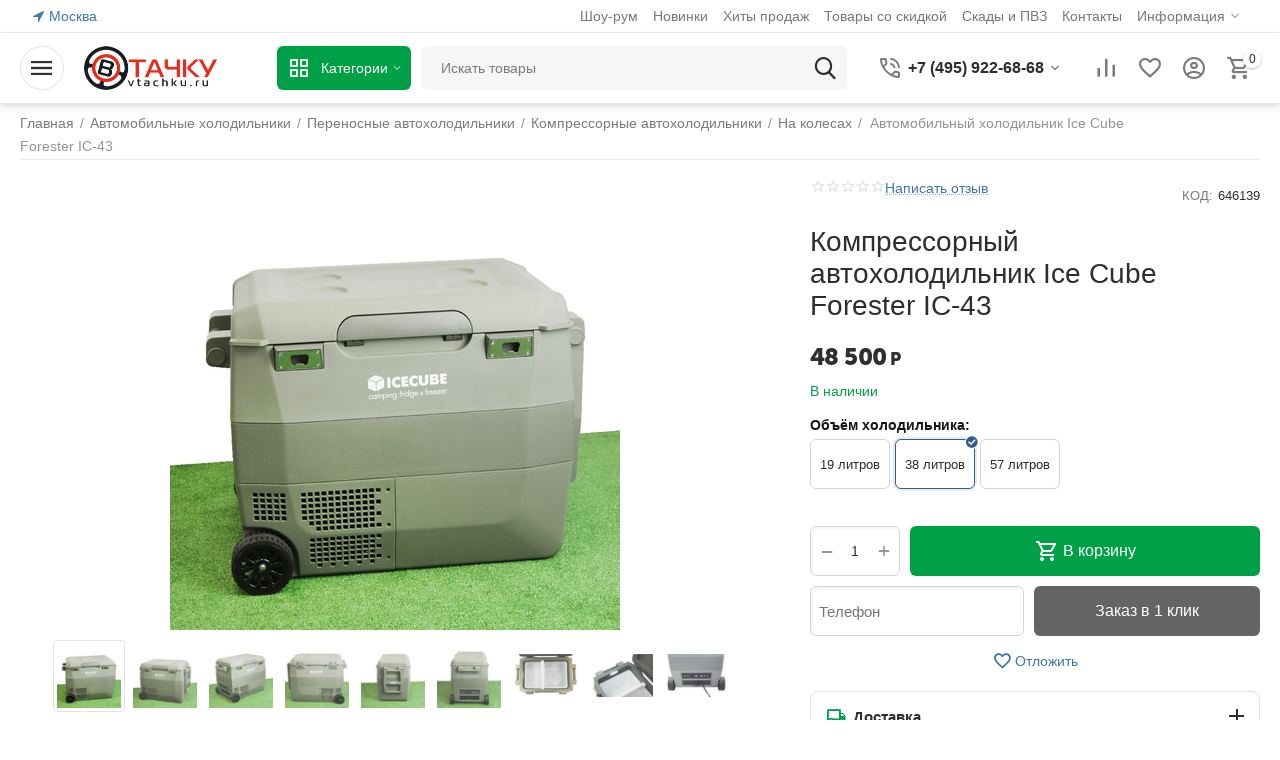

--- FILE ---
content_type: text/html; charset=utf-8
request_url: https://vtachku.ru/ice-cube-forester-ic-43/
body_size: 31195
content:
<!DOCTYPE html>
<html 
class=" sticky-top-panel "    lang="ru"
    dir="ltr"
    class=" "
>
<head>
<title>Автохолодильник Ice Cube Forester IC-43 — t° +10...-20 °C (12/24В) купить в Москве | Цена, отзывы, характеристики в магазине «ВТачку»</title>
<base href="https://vtachku.ru/" />
<meta http-equiv="Content-Type" content="text/html; charset=utf-8" data-ca-mode="ultimate" />
<meta name="viewport" content="width=device-width,initial-scale=1,maximum-scale=1,user-scalable=0,viewport-fit=cover" />
<meta name="description" content="Ice Cube (Айс Куб) Forester IC-43 — Компрессорный автомобильный холодильник. Характеристики Ice Cube Forester IC-43: Питание - 12/24В; Объем - 38 л; Диапазон температур t° +10...-20 °C. Самовывоз в Москве! Бесплатная доставка! Низкие цены! Гарантия 3 года" />

    <!-- Keywords tag has been cut -->
<meta name="format-detection" content="telephone=no">

            <link rel="canonical" href="https://vtachku.ru/ice-cube-forester-ic-43/" />    
                        

    <!-- Inline script moved to the bottom of the page -->
    <meta property="og:type" content="website" />
<meta property="og:locale" content="ru_RU" />
<meta property="og:title" content="Автохолодильник Ice Cube Forester IC-43 — t° +10...-20 °C (12/24В) купить в Москве | Цена, отзывы, характеристики в магазине «ВТачку»" />
<meta property="og:description" content="Ice Cube (Айс Куб) Forester IC-43 — Компрессорный автомобильный холодильник. Характеристики Ice Cube Forester IC-43: Питание - 12/24В; Объем - 38 л; Диапазон температур t° +10...-20 °C. Самовывоз в Москве! Бесплатная доставка! Низкие цены! Гарантия 3 года" />
<meta property="og:url" content="https://vtachku.ru/ice-cube-forester-ic-43/" />
    <meta property="og:image" content="https://vtachku.ru/images/ab__webp/detailed/163/ice-cube-ic-43_jpg.webp" />

    <meta name="theme-color" content="#ffffff">

    <link href="https://vtachku.ru/images/logos/164/favicons.png" rel="shortcut icon" type="image/png" />

<link rel="preload" crossorigin="anonymous" as="font" href="https://vtachku.ru/design/themes/abt__unitheme2/media/custom_fonts/MuseoSansBlack.woff?1766402371" type="font/woff" />
<link type="text/css" rel="stylesheet" href="https://vtachku.ru/var/cache/misc/assets/design/themes/abt__unitheme2/css/standalone.256909ca0e4eec5867a9c32fe0212e061766402355.css?1766402355" /><script data-no-defer>
    window.lazySizesConfig =  {
        loadMode: 2,
        hFac: 0.42857142857143,
        expand: 350,
        expFactor: 1,
        preloadAfterLoad: false
    };
    document.addEventListener('lazybeforeunveil', function(e){
        let element = e.target;
        var bg = element.getAttribute('data-background-url');
        if(bg){
            var bgImg = $(new Image());
            bgImg.attr('src', bg);
            bgImg.on('load', function () {
                $(element).css({
                    'background-image': "url('" + bg + "')"
                }).removeAttr('data-background-url')
            });
        }
    });
</script>

    
            <link rel="preload" href="https://vtachku.ru/design/themes/abt__unitheme2/media/custom_fonts/MuseoSansBlack.woff?1766402520" as="font" type="font/woff" crossorigin="anonymous">
            <link rel="preload" href="https://vtachku.ru/design/themes/abt__unitheme2/media/custom_fonts/uni2-icons.woff?1766402520" as="font" type="font/woff" crossorigin="anonymous">
            <link rel="preload" href="https://vtachku.ru/design/themes/responsive/css/addons/cp_power_reviews/icons/font/cp_reviews_icons.woff2?1766402520" as="font" type="font/woff" crossorigin="anonymous">
            <link rel="preload" href="https://vtachku.ru/design/themes/responsive/media/fonts/glyphs.woff?1766402520" as="font" type="font/woff" crossorigin="anonymous">
    <link rel="preload" href="https://vtachku.ru/images/ab__webp/logos/164/logo_vtachku_png.webp" as="image" fetchpriority="high">
<link rel="preload" href="https://vtachku.ru/images/ab__webp/thumbnails/550/450/detailed/163/ice-cube-ic-43_jpg.webp" as="image" fetchpriority="high">
</head>

<body>
            
        <div class="ty-tygh  " data-ca-element="mainContainer" id="tygh_container">

        <div id="ajax_overlay" class="ty-ajax-overlay"></div>
<div id="ajax_loading_box" class="ty-ajax-loading-box"></div>
        <div class="cm-notification-container notification-container">
</div>
        <div class="ty-helper-container "
                    id="tygh_main_container">
                                             
<div class="tygh-top-panel clearfix">
                <div class="container-fluid  top-grid">
                                                
                <div class="container-fluid-row">
<div class="row-fluid ">        <div class="span3  " >
                    <div class=" ty-float-left">
                        <div class="ty-geo-maps__geolocation"
         data-ca-geo-map-location-is-location-detected="false"
         data-ca-geo-map-location-element="location_block"
         id="geo_maps_location_block_6356"
    >
        <span class="hidden">Город: </span>
        
        
    
    
    <a id="opener_geo_maps_location_dialog_6356"
        class="cm-dialog-opener cm-dialog-auto-size ty-geo-maps__geolocation__opener"
        href="https://vtachku.ru/index.php?dispatch=geo_maps.customer_geolocation"         data-ca-target-id="content_geo_maps_location_dialog_6356"
                data-ca-dialog-title="Местоположение покупателя"        
        rel="nofollow"
    >
        <span
        class="ty-icon ty-icon-location-arrow"
                                    ></span>
        <bdi class="ty-geo-maps__geolocation__opener-text">            <span data-ca-geo-map-location-element="location" class="ty-geo-maps__geolocation__location">Москва</span>
        </bdi>
            </a>


    <!--geo_maps_location_block_6356--></div>

                    </div>
            </div>

                                            
                
        <div class="span13 top-links-grid " >
                    <div class="top-quick-links ty-float-right">
                    

        <div class="ty-text-links-wrapper">
        <span id="sw_text_links_6362" class="ty-text-links-btn cm-combination visible-phone">
            <span
        class="ty-icon ty-icon-short-list"
                                    ></span>

            <span
        class="ty-icon ty-icon-down-micro ty-text-links-btn__arrow"
                                    ></span>

        </span>
    
        <ul id="text_links_6362" class="ty-text-links  cm-popup-box ty-text-links_show_inline"><li class="ty-text-links__item ty-level-0  ty-text-links__item--inline"><a class="ty-text-links__a ty-text-links__a--level-0  ty-text-links__a--inline" href="https://vtachku.ru/shou-rum/">Шоу-рум</a></li><li class="ty-text-links__item ty-level-0  ty-text-links__item--inline"><a class="ty-text-links__a ty-text-links__a--level-0  ty-text-links__a--inline" href="new-products/">Новинки</a></li><li class="ty-text-links__item ty-level-0  ty-text-links__item--inline ty-menu-item__hits"><a class="ty-text-links__a ty-text-links__a--level-0  ty-text-links__a--inline" href="sales-hits/">Хиты продаж</a></li><li class="ty-text-links__item ty-level-0  ty-text-links__item--inline ty-menu-item__sale"><a class="ty-text-links__a ty-text-links__a--level-0  ty-text-links__a--inline" href="sale/">Товары со скидкой</a></li><li class="ty-text-links__item ty-level-0  ty-text-links__item--inline ty-quick-menu__pickup"><a class="ty-text-links__a ty-text-links__a--level-0  ty-text-links__a--inline" href="sklady-i-pvz/">Скады и ПВЗ</a></li><li class="ty-text-links__item ty-level-0  ty-text-links__item--inline ty-quick-menu__contacts"><a class="ty-text-links__a ty-text-links__a--level-0  ty-text-links__a--inline" href="https://vtachku.ru/contact/">Контакты</a></li><li class="ty-text-links__item ty-level-0  ty-text-links__subitems ty-text-links__item--inline ty-quick-menu-item__place-order"><a class="ty-text-links__a ty-text-links__a--level-0  ty-text-links__a--subitems ty-text-links__a--inline">Информация</a>    

    
        <ul  class="ty-text-links "><li class="ty-text-links__item ty-level-1  ty-text-links__item--submenu ty-quick-menu__Payment"><a class="ty-text-links__a ty-text-links__a--level-1  ty-text-links__a--submenu" href="https://vtachku.ru/payment/">Способы оплаты</a></li><li class="ty-text-links__item ty-level-1  ty-text-links__item--submenu ty-quick-menu__delivery"><a class="ty-text-links__a ty-text-links__a--level-1  ty-text-links__a--submenu" href="https://vtachku.ru/delivery/">Условия доставки</a></li><li class="ty-text-links__item ty-level-1  ty-text-links__item--submenu ty-quick-menu__return"><a class="ty-text-links__a ty-text-links__a--level-1  ty-text-links__a--submenu" href="https://vtachku.ru/exchange/">Правила возврата</a></li></ul>

    </li></ul>

        </div>
    
                    </div>
            </div>
</div>
    </div>    
        </div>
    

</div>

<div class="tygh-header clearfix">
                <div class="container-fluid  header-grid light-header">
                                                
                <div class="container-fluid-row">
<div class="row-fluid ">        <div class="span16 top-menu-grid " >
                    <div class="row-fluid ">        <div class="span4 top-logo " >
                    <div id="sw_dropdown_666" class="ut2-sp-n cm-combination cm-abt--ut2-toggle-scroll  cm-external-triggered"><i class="ut2-icon-outline-menu"></i></div><div id="dropdown_666" class="ut2-sw-b hidden cm-external-click" data-ca-external-click-id="sw_dropdown_666"></div><div class="ut2-sw-w" style="display: none;"><div class="ut2-scroll"><div class="ut2-sw"><div class="ut2-sp-f cm-combination cm-abt--ut2-toggle-scroll" id="off_dropdown_666" style="display:none;"><i class="ut2-icon-baseline-close"></i></div><div class="ut2-rb"><div class="ty-logo-container">
    
            <a href="https://vtachku.ru/" title="">
        
    




        
                            
        
        <img class="ty-pict  ty-logo-container__image   cm-image" width="527" height="175" alt="" title="" id="det_img_3841664613" src="https://vtachku.ru/images/ab__webp/logos/164/logo_vtachku_png.webp" />

    
            </a>
    </div></div><div class="ut2-fm-delimiter"></div><div class="ut2-rb account-info"><div class="ut2-account-info">
        
            <div class="ut2-account-info__avatar"><i class="ut2-icon-outline-account-circle"></i></div>
        <p><a href="https://vtachku.ru/login/?return_url=index.php%3Fdispatch%3Dproducts.view%26product_id%3D6139" data-ca-target-id="login_block0" data-ca-dialog-title="Войти" class="underlined cm-dialog-opener cm-dialog-auto-size" rel="nofollow">Войти</a>&nbsp;&nbsp;|&nbsp;&nbsp;<a href="https://vtachku.ru/profiles-add/" class="underlined" rel="nofollow">Регистрация</a><br/><span>Авторизуйтесь для получения расширенных возможностей</span></p>
    <!--account_info_0--></div></div><div class="ut2-rb"><div class="ty-geo-maps__geolocation"
         data-ca-geo-map-location-is-location-detected="false"
         data-ca-geo-map-location-element="location_block"
         id="geo_maps_location_block_0"
    >
        <span class="hidden">Город: </span>
        
        
    
    
    <a id="opener_geo_maps_location_dialog_0"
        class="cm-dialog-opener cm-dialog-auto-size ty-geo-maps__geolocation__opener"
        href="https://vtachku.ru/index.php?dispatch=geo_maps.customer_geolocation"         data-ca-target-id="content_geo_maps_location_dialog_0"
                data-ca-dialog-title="Местоположение покупателя"        
        rel="nofollow"
    >
        <span
        class="ty-icon ty-icon-location-arrow"
                                    ></span>
        <bdi class="ty-geo-maps__geolocation__opener-text">            <span data-ca-geo-map-location-element="location" class="ty-geo-maps__geolocation__location">Москва</span>
        </bdi>
            </a>


    <!--geo_maps_location_block_0--></div></div><div class="ut2-rb"><button type="button" class="ty-btn ty-btn__primary ut2-menu-opener cm-external-click" data-ca-external-click-id="sw_dropdown_6365,#sw_dropdown_7150"><i class="ut2-icon-view_cozy"></i>&nbsp;Каталог</button></div><div class="ut2-fm-delimiter"></div><nav class="ut2-fm "><div class="ut2-fmbtm hidden">Назад к главному</div><div class="ut2-fmw"><div class="ut2-mt active">Информация <i></i></div><div class="ut2-lfl ty-quick-menu__contacts"><p><a href="https://vtachku.ru/contact/"><span>Контакты</span></a></p></div><div class="ut2-lfl "><p><a href="/shou-rum/"><span>Шоу-рум</span></a></p></div><div class="ut2-lfl "><p><a href="/sklady-i-pvz/"><span>Пункты самовывоза</span></a></p></div><div class="ut2-lfl "><p><a href="https://vtachku.ru/payment/"><span>Способы оплаты</span></a></p></div><div class="ut2-lfl "><p><a href="https://vtachku.ru/delivery/"><span>Условия доставки</span></a></p></div><div class="ut2-lfl "><p><a href="https://vtachku.ru/exchange/"><span>Правила возврата</span></a></p></div></div></nav><div class="ut2-fm-delimiter"></div><nav class="ut2-fm "><div class="ut2-fmbtm hidden">Назад к главному</div><div class="ut2-fmw"><div class="ut2-mt active">Магазин <i></i></div><div class="ut2-lfl "><p><a href="new-products/"><span>Новинки</span></a></p></div><div class="ut2-lfl "><p><a href="promotions/"><span>Промо-акции</span></a></p></div><div class="ut2-lfl "><p><a href="sales-hits/"><span>Хиты продаж</span></a></p></div><div class="ut2-lfl "><p><a href="sale/"><span>Товары со скидкой</span></a></p></div><div class="ut2-lfl "><p><a href="brands/"><span>Бренды</span></a></p></div></div></nav><div class="ut2-rb fill--gray"><div class="ty-wysiwyg-content"  data-ca-live-editor-object-id="6139" data-ca-live-editor-object-type="products"><ul>
    <li>г. Москва, Большой Волоколамский проезд, 12к1с1</li>
    <li><a href="tel:+7 (495) 922-68-68"><bdi>+7 (495) 922-68-68</bdi> (звонок бесплатный)</a></li>
    <li><a href="tel:"><bdi></bdi></a></li>
    <li>Пн-Вс 9.00 - 18.00</li>
    <li><a class="ty-exception__links-a greeny" href="mailto:info@vtachku.ru">info@vtachku.ru</a></li>
    <li><a href="https://vtachku.ru/contact/" class="ty-exception__links-a">Посмотреть на карте</a></li>
</ul></div></div></div></div></div><div class="top-logo ">
                <div class="ty-logo-container">
    
            <a href="https://vtachku.ru/" title="">
        
    




        
        <img class="ty-pict  ty-logo-container__image   cm-image" width="527" height="175" alt="" title="" id="det_img_3841664613" src="https://vtachku.ru/images/ab__webp/logos/164/logo_vtachku_png.webp" />

    
            </a>
    </div>

                    </div>
            </div>

                                        
            
        <div class="span9 top-search " >
                    <div class="ty-dropdown-box  top-menu-grid-vetrtical">

        <div id="sw_dropdown_6365" class="ty-dropdown-box__title cm-combination ">
                                        <i class="ut2-icon"></i><span>Категории</span>
                        
        </div>

        <div id="dropdown_6365" class="cm-popup-box ty-dropdown-box__content  hidden">
            <div class="ty-dropdown-box__title cm-external-click  hidden-desktop" data-ca-external-click-id="sw_dropdown_6365">
                <i class="ut2-icon"></i>Категории<span class="ut2-btn-close hidden"><i class="ut2-icon-baseline-close"></i></span>
            </div>
            
<style>
    :root {
        --ut2-vertical-menu-block-height: 500px;
    }
</style>

<div class="ut2-menu__backdrop cm-external-click" style="display: none" data-ca-external-click-id="sw_dropdown_6365" ></div><div class="ut2-menu__header-mobile" style="display: none">Категории</div><div class="ut2-menu-vetrtical"><div class="ut2-menu__inbox"><ul class="ty-menu__items cm-responsive-menu"><li class="ty-menu__item ty-menu__item-nodrop cm-menu-item-responsive first-lvl ty-menu-item__avtokondicionery" data-subitems-count="0" data-settings-cols="4"><a href="avtokondicionery/" class="ty-menu__item-link a-first-lvl"><span class="menu-lvl-ctn exp-wrap">


                    
                    
                    
            

            
    
    <img class="ty-pict  ut2-mwi-icon lazyload   cm-image" alt="" title="" src="[data-uri]" width="48" height="48" data-src="https://vtachku.ru/images/ab__webp/abt__ut2/menu-with-icon/163/avtokondicionery_png.webp" />

<span><span class="v-center">Автокондиционеры                                    </span>
                                                                            <span class="exp-mwi-text">Виды автокондиционеров</span>
                                                                    </span>
                                                            </span>
                        </a>
                                            </li>
                <li class="ty-menu__item ty-menu__item-nodrop cm-menu-item-responsive first-lvl ty-menu-item__avtoholodilnik" data-subitems-count="0" data-settings-cols="4"><a href="avtoholodilniki/" class="ty-menu__item-link a-first-lvl"><span class="menu-lvl-ctn exp-wrap">


                    
                    
                    
            

            
    
    <img class="ty-pict  ut2-mwi-icon lazyload   cm-image" alt="" title="" src="[data-uri]" width="48" height="48" data-src="https://vtachku.ru/images/ab__webp/abt__ut2/menu-with-icon/147/Avto-climat_png.webp" />

<span><span class="v-center">Автохолодильники                                    </span>
                                                                            <span class="exp-mwi-text">Виды автомобильных холодильников</span>
                                                                    </span>
                                                            </span>
                        </a>
                                            </li>
                <li class="ty-menu__item ty-menu__item-nodrop cm-menu-item-responsive first-lvl ty-menu-item__termoboks" data-subitems-count="0" data-settings-cols="4"><a href="/termokonteynery/" class="ty-menu__item-link a-first-lvl"><span class="menu-lvl-ctn exp-wrap">


                    
                    
                    
            

            
    
    <img class="ty-pict  ut2-mwi-icon lazyload   cm-image" alt="" title="" src="[data-uri]" width="48" height="48" data-src="https://vtachku.ru/images/ab__webp/abt__ut2/menu-with-icon/173/Termoboks_png.webp" />

<span><span class="v-center">Термоконтейнеры                                    </span>
                                                                            <span class="exp-mwi-text">Термобоксы и изотермические контейнеры</span>
                                                                    </span>
                                                            </span>
                        </a>
                                            </li>
                <li class="ty-menu__item cm-menu-item-responsive first-lvl" data-subitems-count="4" data-settings-cols="4"><span class="ty-menu__item-toggle ty-menu__menu-btn visible-phone cm-responsive-menu-toggle"><i class="ut2-icon-outline-expand_more"></i></span><a href="https://vtachku.ru/ustroystva-elektropitaniya/" class="ty-menu__item-link a-first-lvl"><span class="menu-lvl-ctn exp-wrap">


                    
                    
                    
            

            
    
    <img class="ty-pict  ut2-mwi-icon lazyload   cm-image" alt="" title="" src="[data-uri]" width="48" height="48" data-src="https://vtachku.ru/images/ab__webp/abt__ut2/menu-with-icon/147/Avto-elektronika_png.webp" />

<span><span class="v-center">Устройства электропитания                                    </span>
                                                                            <span class="exp-mwi-text">Электроника для вашего автомобиля</span>
                                                                    </span>
                                <i class="icon-right-dir ut2-icon-outline-arrow_forward"></i>                            </span>
                        </a>
                                                    
                                                            <div class="ty-menu__submenu" id="topmenu_668_6365_4058258428">
                                    <a href="https://vtachku.ru/ustroystva-elektropitaniya/" class="ty-menu__item-link link-parent" style="display: none" target="_self">Все - Устройства электропитания <span class="ty-btn ty-btn__primary">Просмотреть</span></a>                                                                                                                                                                                                        
        <div class="ty-menu__submenu-items cm-responsive-menu-submenu ut2-simple " style="min-height: var(--ut2-vertical-menu-block-height)">
            <div style="min-height: var(--ut2-vertical-menu-block-height)">
                

    
    <div class="ty-menu__submenu-col" style="width:25%;">
                    <div class="second-lvl" data-elem-index="0">
                
                                <div class="ty-menu__submenu-item-header no-items">
                    <a href="https://vtachku.ru/ustroystva-elektropitaniya/avtonomnoe-pitanie/" class="ty-menu__submenu-link ">
                                                <span class="v-center">
                            Автономное питание                        </span>
                    </a>
                                    </div>
            </div>
            </div>
    
    <div class="ty-menu__submenu-col" style="width:25%;">
                    <div class="second-lvl" data-elem-index="1">
                
                                <div class="ty-menu__submenu-item-header no-items">
                    <a href="https://vtachku.ru/ustroystva-elektropitaniya/solnechnye-batarei/" class="ty-menu__submenu-link ">
                                                <span class="v-center">
                            Солнечные панели                        </span>
                    </a>
                                    </div>
            </div>
            </div>
    
    <div class="ty-menu__submenu-col" style="width:25%;">
                    <div class="second-lvl" data-elem-index="2">
                
                                <div class="ty-menu__submenu-item-header no-items">
                    <a href="https://vtachku.ru/ustroystva-elektropitaniya/avtomobilnye-invertory/" class="ty-menu__submenu-link ">
                                                <span class="v-center">
                            Автомобильные инверторы                        </span>
                    </a>
                                    </div>
            </div>
            </div>
    
    <div class="ty-menu__submenu-col" style="width:25%;">
                    <div class="second-lvl" data-elem-index="3">
                
                                <div class="ty-menu__submenu-item-header no-items">
                    <a href="https://vtachku.ru/ustroystva-elektropitaniya/pusko-zaryadnye-ustroystva/" class="ty-menu__submenu-link ">
                                                <span class="v-center">
                            Пусковые устройства                        </span>
                    </a>
                                    </div>
            </div>
            </div>

<!-- Inline script moved to the bottom of the page -->                            </div>
                    </div>

            
                            
                                </div>
                                                                        </li>
                <li class="ty-menu__item cm-menu-item-responsive first-lvl" data-subitems-count="2" data-settings-cols="4"><span class="ty-menu__item-toggle ty-menu__menu-btn visible-phone cm-responsive-menu-toggle"><i class="ut2-icon-outline-expand_more"></i></span><a href="https://vtachku.ru/aksessuary/" class="ty-menu__item-link a-first-lvl"><span class="menu-lvl-ctn exp-wrap">


                    
                    
                    
            

            
    
    <img class="ty-pict  ut2-mwi-icon lazyload   cm-image" alt="" title="" src="[data-uri]" width="48" height="48" data-src="https://vtachku.ru/images/ab__webp/abt__ut2/menu-with-icon/147/Avto-aksessuary_png.webp" />

<span><span class="v-center">Аксессуары и комплектующие                                    </span>
                                                                            <span class="exp-mwi-text">Автоаксессуары для вашего автомобиля</span>
                                                                    </span>
                                <i class="icon-right-dir ut2-icon-outline-arrow_forward"></i>                            </span>
                        </a>
                                                    
                                                            <div class="ty-menu__submenu" id="topmenu_668_6365_4281273015">
                                    <a href="https://vtachku.ru/aksessuary/" class="ty-menu__item-link link-parent" style="display: none" target="_self">Все - Аксессуары и комплектующие <span class="ty-btn ty-btn__primary">Просмотреть</span></a>                                                                                                                                                                
        <div class="ty-menu__submenu-items cm-responsive-menu-submenu ut2-simple " style="min-height: var(--ut2-vertical-menu-block-height)">
            <div style="min-height: var(--ut2-vertical-menu-block-height)">
                

    
    <div class="ty-menu__submenu-col" style="width:25%;">
                    <div class="second-lvl" data-elem-index="0">
                
                                <div class="ty-menu__submenu-item-header no-items">
                    <a href="https://vtachku.ru/aksessuary/dlya-avtokondicionerov/" class="ty-menu__submenu-link ">
                                                <span class="v-center">
                            Для автокондиционеров                        </span>
                    </a>
                                    </div>
            </div>
            </div>
    
    <div class="ty-menu__submenu-col" style="width:25%;">
                    <div class="second-lvl" data-elem-index="1">
                
                                <div class="ty-menu__submenu-item-header no-items">
                    <a href="https://vtachku.ru/aksessuary/dlya-avtoholodilnikov/" class="ty-menu__submenu-link ">
                                                <span class="v-center">
                            Для автохолодильников                        </span>
                    </a>
                                    </div>
            </div>
            </div>

                            </div>
                    </div>

            
                            
                                </div>
                                                                        </li>
                <li class="ty-menu__item cm-menu-item-responsive first-lvl ty-menu-item__products" data-subitems-count="5" data-settings-cols="4"><span class="ty-menu__item-toggle ty-menu__menu-btn visible-phone cm-responsive-menu-toggle"><i class="ut2-icon-outline-expand_more"></i></span><a href="javascript:void(0)" class="ty-menu__item-link a-first-lvl"><span class="menu-lvl-ctn exp-wrap">


                    
                    
                    
            

            
    
    <img class="ty-pict  ut2-mwi-icon lazyload   cm-image" alt="" title="" src="[data-uri]" width="48" height="48" data-src="https://vtachku.ru/images/ab__webp/abt__ut2/menu-with-icon/147/All_png.webp" />

<span><span class="v-center">Все товары                                    </span>
                                                                            <span class="exp-mwi-text">Полный ассортимент товаров в магазине</span>
                                                                    </span>
                                <i class="icon-right-dir ut2-icon-outline-arrow_forward"></i>                            </span>
                        </a>
                                                    
                                                            <div class="ty-menu__submenu" id="topmenu_668_6365_3457181752">
                                                                                                                                                    <div class="ty-menu__submenu-items cm-responsive-menu-submenu  " style="min-height: var(--ut2-vertical-menu-block-height)">
            <div style="min-height: var(--ut2-vertical-menu-block-height)">
                    

    
    <div class="ty-menu__submenu-col" style="width:25%;">
                    <div class="second-lvl" data-elem-index="0">
                
                                <div class="ty-menu__submenu-item-header no-items">
                    <a href="https://vtachku.ru/avtokondicionery/" class="ty-menu__submenu-link ">
                                                <span class="v-center">
                            Автокондиционеры                        </span>
                    </a>
                                    </div>
                            </div>
                    <div class="second-lvl" data-elem-index="1">
                
                                <div class="ty-menu__submenu-item-header no-items">
                    <a href="https://vtachku.ru/avtoholodilniki/" class="ty-menu__submenu-link ">
                                                <span class="v-center">
                            Автомобильные холодильники                        </span>
                    </a>
                                    </div>
                            </div>
            </div>
    
    <div class="ty-menu__submenu-col" style="width:25%;">
                    <div class="second-lvl" data-elem-index="2">
                
                                <div class="ty-menu__submenu-item-header no-items">
                    <a href="https://vtachku.ru/termokonteynery/" class="ty-menu__submenu-link ">
                                                <span class="v-center">
                            Термоконтейнеры                        </span>
                    </a>
                                    </div>
                            </div>
            </div>
    
    <div class="ty-menu__submenu-col" style="width:25%;">
                    <div class="second-lvl" data-elem-index="3">
                
                                <div class="ty-menu__submenu-item-header">
                    <a href="https://vtachku.ru/ustroystva-elektropitaniya/" class="ty-menu__submenu-link ">
                                                <span class="v-center">
                            Устройства электропитания                        </span>
                    </a>
                                    </div>
                                    <span class="ty-menu__item-toggle visible-phone cm-responsive-menu-toggle">
                        <i class="ut2-icon-outline-expand_more"></i>
                    </span>
                    <div class="ty-menu__submenu " >
                                                    <div class="ty-menu__submenu-list cm-responsive-menu-submenu" data-cols-count="4" >
                                                                                                                                                                        <div class="ty-menu__submenu-item">
                                        <a href="https://vtachku.ru/ustroystva-elektropitaniya/avtonomnoe-pitanie/" class="ty-menu__submenu-link" title="Автономное питание">
                                                                                        <span class="v-center">
                                                Автономное питание                                            </span>
                                        </a>
                                    </div>
                                                                                                        <div class="ty-menu__submenu-item">
                                        <a href="https://vtachku.ru/ustroystva-elektropitaniya/solnechnye-batarei/" class="ty-menu__submenu-link" title="Солнечные панели">
                                                                                        <span class="v-center">
                                                Солнечные панели                                            </span>
                                        </a>
                                    </div>
                                                                                                        <div class="ty-menu__submenu-item">
                                        <a href="https://vtachku.ru/ustroystva-elektropitaniya/avtomobilnye-invertory/" class="ty-menu__submenu-link" title="Автомобильные инверторы">
                                                                                        <span class="v-center">
                                                Автомобильные инверторы                                            </span>
                                        </a>
                                    </div>
                                                                                                        <div class="ty-menu__submenu-item">
                                        <a href="https://vtachku.ru/ustroystva-elektropitaniya/pusko-zaryadnye-ustroystva/" class="ty-menu__submenu-link" title="Пусковые устройства">
                                                                                        <span class="v-center">
                                                Пусковые устройства                                            </span>
                                        </a>
                                    </div>
                                                                
                                </div>
                                                                                                                                                </div>
                            </div>
            </div>
    
    <div class="ty-menu__submenu-col" style="width:25%;">
                    <div class="second-lvl" data-elem-index="4">
                
                                <div class="ty-menu__submenu-item-header">
                    <a href="https://vtachku.ru/aksessuary/" class="ty-menu__submenu-link ">
                                                <span class="v-center">
                            Аксессуары и комплектующие                        </span>
                    </a>
                                    </div>
                                    <span class="ty-menu__item-toggle visible-phone cm-responsive-menu-toggle">
                        <i class="ut2-icon-outline-expand_more"></i>
                    </span>
                    <div class="ty-menu__submenu " >
                                                    <div class="ty-menu__submenu-list cm-responsive-menu-submenu" data-cols-count="4" >
                                                                                                                                                                        <div class="ty-menu__submenu-item">
                                        <a href="https://vtachku.ru/aksessuary/dlya-avtokondicionerov/" class="ty-menu__submenu-link" title="Для автокондиционеров">
                                                                                        <span class="v-center">
                                                Для автокондиционеров                                            </span>
                                        </a>
                                    </div>
                                                                                                        <div class="ty-menu__submenu-item">
                                        <a href="https://vtachku.ru/aksessuary/dlya-avtoholodilnikov/" class="ty-menu__submenu-link" title="Для автохолодильников">
                                                                                        <span class="v-center">
                                                Для автохолодильников                                            </span>
                                        </a>
                                    </div>
                                                                
                                </div>
                                                                                                                                                </div>
                            </div>
            </div>

                            </div>
                    </div>

            
                            
                                </div>
                                                                        </li>
                <li class="ty-menu__item ty-menu__item-nodrop cm-menu-item-responsive first-lvl last ty-menu-item__brands" data-subitems-count="0" data-settings-cols="4"><a href="/brands/" class="ty-menu__item-link a-first-lvl"><span class="menu-lvl-ctn exp-wrap">


                    
                    
                    
            

            
    
    <img class="ty-pict  ut2-mwi-icon lazyload   cm-image" alt="" title="" src="[data-uri]" width="64" height="64" data-src="https://vtachku.ru/images/ab__webp/abt__ut2/menu-with-icon/147/Brands_png.webp" />

<span><span class="v-center">Бренды                                    </span>
                                                                            <span class="exp-mwi-text">Все бренды представленные в магазине</span>
                                                                    </span>
                                                            </span>
                        </a>
                                            </li>
                                
            </ul>
        </div>
    </div>



        </div>

        <div class="cm-external-click ui-widget-overlay hidden" data-ca-external-click-id="sw_dropdown_6365"></div>
    </div><a href="javascript:void(0);" rel="nofollow" onclick="$(this).parent().next().toggleClass('hidden');$(this).next().toggleClass('view');$(this).toggleClass('hidden');" class="ut2-btn-search"><i class="ut2-icon-search"></i></a>

<div class="ty-search-block">
    <form action="https://vtachku.ru/" name="search_form" method="get">
        <input type="hidden" name="match" value="all" />
        <input type="hidden" name="subcats" value="Y" />
        <input type="hidden" name="pcode_from_q" value="Y" />
        <input type="hidden" name="pshort" value="Y" />
        <input type="hidden" name="pfull" value="Y" />
        <input type="hidden" name="pname" value="Y" />
        <input type="hidden" name="pkeywords" value="Y" />
        <input type="hidden" name="search_performed" value="Y" />

        

        <input type="text" name="q" value="" id="search_input" title="Искать товары" class="ty-search-block__input cm-hint" /><button title="Найти" class="ty-search-magnifier" type="submit"><i class="ut2-icon-search"></i></button>
<input type="hidden" name="dispatch" value="products.search" />
        
    <input type="hidden" name="security_hash" class="cm-no-hide-input" value="0ed32766022e7dae10d35341bb2c787f" /></form>
</div><div class="ut2-pn">
    <div class="ut2-pn__wrap ut2-pn__row cm-combination" id="sw_dropdown_6367">
        <div class="ut2-pn__icon">&nbsp;</div>
        <div class="ut2-pn__title">
            <a href="javascript:void(0);"><bdi>+7 (495) 922-68-68</bdi></a>
        </div>
        <div class="ut2-pn__expand_icon"><i class="ut2-icon-outline-expand_more"></i></div>
    </div>
    <div class="ut2-pn__contacts">
        <div id="dropdown_6367" class="cm-popup-box ut2-pn__items-full ty-dropdown-box__content hidden" style="display:none;">
            <a href="javascript:void(0);" data-ca-external-click-id="sw_dropdown_6367" rel="nofollow" class="cm-external-click ut2-btn-close hidden"><i class="ut2-icon-baseline-close"></i></a>
            <div class="ut2-pn__items">
                                <p>
                                            <a href="tel:+7 (495) 922-68-68"><bdi>+7 (495) 922-68-68</bdi></a>
                                                            <!-- Edit work time -->
                    <small>Пн-Пт: 9:00-18:00</small>
                </p>
                
    <p><span class="ut2-pn__call_request">    



    
    
    <a id="opener_call_request_6367"
        class="cm-dialog-opener cm-dialog-auto-size "
         href="#"        data-ca-target-id="content_call_request_6367"
                data-ca-dialog-title="Заказать обратный звонок"        
        rel="nofollow"
    >
                <bdi >Заказать обратный звонок</bdi>
            </a>


<div class="hidden" id="content_call_request_6367" title="Заказать обратный звонок">
        <div id="call_request_6367">

<form name="call_requests_form_main" id="form_call_request_6367" action="https://vtachku.ru/" method="post" class="cm-ajax cm-ajax-full-render cm-processing-personal-data" data-ca-processing-personal-data-without-click="true" >
    
<input type="hidden" name="result_ids" value="call_request_6367" />
<input type="hidden" name="return_url" value="index.php?dispatch=products.view&amp;product_id=6139" />
<input type="hidden" name="company_id" value="" />


<div class="ty-control-group">
    <label class="ty-control-group__title" for="call_data_call_request_6367_name">Ваше имя</label>
    <input id="call_data_call_request_6367_name" size="50" class="ty-input-text-full" type="text" name="call_data[name]" value="" />
</div>

<div class="cm-mask-phone-group ty-control-group " data-ca-phone-mask-group-id="call_data_call_request_6367_phone"><label for="call_data_call_request_6367_phone" class="cm-mask-phone-label ty-control-group__title cm-required cm-trim ">Телефон</label><div class="controls"><div class="cm-field-container ty-field-phone-container  "><input type="tel" id="call_data_call_request_6367_phone" name="call_data[phone]" value="" class="cm-mask-phone ty-input-phone ty-input-fill ty-input-phone--international-format ty-input-text " title="Заказать обратный звонок" placeholder="+7" data-ca-phone-mask-type="international_format" data-ca-phone-mask-country="RU" data-ca-phone-mask-symbol="+7" data-ca-check-filter="[data-ca-phone-mask-group-id='call_data_call_request_6367_phone']" data-ca-lite-checkout-field="call_data[phone]" data-ca-lite-checkout-auto-save="true" /></div></div></div>

    <div class="ty-control-group">
        <label for="call_data_call_request_6367_convenient_time_from" class="ty-control-group__title">Удобное время</label>
        <bdi>
            <input id="call_data_call_request_6367_convenient_time_from" class="ty-input-text cm-cr-mask-time" size="6" type="text" name="call_data[time_from]" value="" placeholder="09:00" /> -
            <input id="call_data_call_request_6367_convenient_time_to" class="ty-input-text cm-cr-mask-time" size="6" type="text" name="call_data[time_to]" value="" placeholder="20:00" />
        </bdi>
    </div>


                                    <div class="captcha ty-control-group">
                <label for="recaptcha_6972a672133c7" class="cm-required cm-recaptcha ty-captcha__label">Антибот</label>
                <div id="recaptcha_6972a672133c7" class="cm-recaptcha"></div>
            </div>
            

<div class="cm-block-add-subscribe">
</div>

<div class="buttons-container">
        
     <button  class="ty-btn__primary ty-btn__big cm-form-dialog-closer ty-btn ty-btn" type="submit" name="dispatch[call_requests.request]" ><span><bdi>Отправить</bdi></span></button>

</div>

<input type="hidden" name="security_hash" class="cm-no-hide-input" value="0ed32766022e7dae10d35341bb2c787f" /></form>

<!--call_request_6367--></div>

</div>
</span></p>

                <hr>

                
                                    <p>
                        <small>Email</small>
                        <a href="mailto:info@vtachku.ru" style="font-weight:normal;font-size: inherit;">info@vtachku.ru</a>
                    </p>
                
                                                            <p>
                            <small>Адрес</small>
                        <div>Россия, Москва, Большой Волоколамский проезд, 12к1с1</div>
                        </p>
                                                </div>
        </div>
    </div>
</div>
            </div>

                                        
            
        <div class="span3 top-buttons top-button-cart " >
                    <div class="hidden-phone ">
                        <div class="ut2-top-compared-products" id="abt__ut2_compared_products">
        <a class="cm-tooltip ty-compare__a " href="https://vtachku.ru/compare/" rel="nofollow" title="Просмотреть Список сравнения"><i class="ut2-icon-baseline-equalizer"></i></a>
        <!--abt__ut2_compared_products--></div>

    
    <div class="ut2-top-wishlist-count" id="abt__ut2_wishlist_count">
        <a class="cm-tooltip ty-wishlist__a " href="https://vtachku.ru/wishlist/" rel="nofollow" title="Просмотреть список отложенных товаров"><i class="ut2-icon-baseline-favorite-border"></i></a>
        <!--abt__ut2_wishlist_count--></div>

                    </div><div class="ut2-top-my-account hidden-phone ">
                <div class="ty-dropdown-box" id="account_info_6369">
    <div id="sw_dropdown_605" class="ty-dropdown-box__title cm-combination">
                    <a href="https://vtachku.ru/profiles-update/" title="">
                <i class="ut2-icon-outline-account-circle"></i>
                <span >Аккаунт</span>
            </a>
        
    </div>

    <div id="dropdown_605" class="cm-popup-box ty-dropdown-box__content hidden">
                <div class="ut2-popup-box-title">Мой профиль<div class="cm-external-click ut2-btn-close" data-ca-external-click-id="sw_dropdown_605"><i class="ut2-icon-baseline-close"></i></div></div>
        <ul class="ty-account-info">
                                        <li class="ty-account-info__item ty-dropdown-box__item"><a class="ty-account-info__a underlined" href="https://vtachku.ru/orders/" rel="nofollow">Заказы</a></li>
                                                        <li class="ty-account-info__item ty-dropdown-box__item"><a class="ty-account-info__a underlined" href="https://vtachku.ru/compare/" rel="nofollow">Список сравнения</a></li>
                            
<li class="ty-account-info__item ty-dropdown-box__item"><a class="ty-account-info__a" href="https://vtachku.ru/wishlist/" rel="nofollow">Отложенные товары</a></li>        </ul>

                    <div class="ty-account-info__orders updates-wrapper track-orders" id="track_orders_block_6369">
                <form action="https://vtachku.ru/" method="POST" class="cm-ajax cm-post cm-ajax-full-render" name="track_order_quick">
                    <input type="hidden" name="result_ids" value="track_orders_block_*" />
                    <input type="hidden" name="return_url" value="index.php?dispatch=products.view&amp;product_id=6139" />

                    <div class="ty-account-info__orders-txt">Отслеживание заказа</div>

                    <div class="ty-account-info__orders-input ty-control-group ty-input-append">
                        <label for="track_order_item6369" class="cm-required hidden">Отслеживание заказа</label>
                        <input type="text" size="20" class="ty-input-text cm-hint" id="track_order_item6369" name="track_data" value="Номер заказа/E-mail" />
                        <button title="Выполнить" class="ty-btn-go" type="submit"><span
        class="ty-icon ty-icon-right-dir ty-btn-go__icon"
                                    ></span>
</button>
<input type="hidden" name="dispatch" value="orders.track_request" />
                                            </div>
                <input type="hidden" name="security_hash" class="cm-no-hide-input" value="0ed32766022e7dae10d35341bb2c787f" /></form>
                <!--track_orders_block_6369--></div>
        
        <div class="ty-account-info__buttons buttons-container">
                            <a href="https://vtachku.ru/login/?return_url=index.php%3Fdispatch%3Dproducts.view%26product_id%3D6139" data-ca-target-id="login_block6369" class="cm-dialog-opener cm-dialog-auto-size ty-btn ty-btn__secondary" rel="nofollow">Войти</a><a href="https://vtachku.ru/profiles-add/" rel="nofollow" class="ty-btn ty-btn__primary">Регистрация</a>
                <div  id="login_block6369" class="hidden" title="Войти">
                    <div class="ty-login-popup">
                                            </div>
                </div>
                    </div>
<!--account_info_6369--></div>
</div>
                    </div><div class="ut2-top-cart-content ">
                    <div class="ty-dropdown-box" id="cart_status_6370">
        <div id="sw_dropdown_6370" class="ty-dropdown-box__title cm-combination">
        <a href="https://vtachku.ru/cart/" class="ty-hand" id="cart_icon_6370">
                                                <i class="ut2-icon-use_icon_cart empty"><span class="ty-minicart-count ty-hand empty">0</span></i><span>Корзина</span>
                            
        <!--cart_icon_6370--></a>
        </div>
        <div id="dropdown_6370" class="cm-popup-box ty-dropdown-box__content ty-dropdown-box__content--cart hidden">
                            <div class="cm-cart-content cm-cart-content-thumb cm-cart-content-delete" id="cart_content_6370">
                    <div class="ut2-popup-box-title">Товары в корзине: <div class="cm-external-click ut2-btn-close" data-ca-external-click-id="sw_dropdown_6370"><i class="ut2-icon-baseline-close"></i></div></div>
                        <div class="ty-cart-items">
                                                            <div class="ty-cart-items__empty ty-center">Корзина пуста</div>
                                                    </div>

                                            <div class="cm-cart-buttons buttons-container  hidden">
                                                                                    
                            <a href="https://vtachku.ru/cart/" rel="nofollow" class="ty-btn ty-btn__outline">Корзина</a>
                                                                        
 
    <a href="https://vtachku.ru/checkout/"  class="ty-btn ty-btn__primary " ><span
        class="ty-icon ty-icon-ok"
                                    ></span>
<bdi>Оформить заказ</bdi></a>
                                                    </div>
                    
                <!--cart_content_6370--></div>
            
        </div>
    <!--cart_status_6370--></div>


                    </div>
            </div>
</div>
            </div>
</div>
    </div>    
        </div>
    

</div>

    <div class="tygh-content clearfix">
                    <div class="container-fluid  content-grid">
                                                
                <div class="container-fluid-row">
<div class="row-fluid ">        <div class="span16 main-content-grid ut2-bottom" >
                    <div class=" cm-warehouse-block-depends-by-location ">
                

<div id="product_detail_page">



<!-- Inline script moved to the bottom of the page -->


            
                



    <div class="ut2-pb ty-product-block ty-product-detail ut2-big-image ut2-big-image-flat ">

        <div class="ut2-breadcrumbs__wrapper">
                            <div id="breadcrumbs_534">

                    <div class="ty-breadcrumbs clearfix">
            <a href="https://vtachku.ru/" class="ty-breadcrumbs__a"><bdi>Главная</bdi></a><span class="ty-breadcrumbs__slash">/</span><a href="https://vtachku.ru/avtoholodilniki/" class="ty-breadcrumbs__a"><bdi>Автомобильные холодильники</bdi></a><span class="ty-breadcrumbs__slash">/</span><a href="https://vtachku.ru/avtoholodilniki/perenosnye/" class="ty-breadcrumbs__a"><bdi>Переносные автохолодильники</bdi></a><span class="ty-breadcrumbs__slash">/</span><a href="https://vtachku.ru/avtoholodilniki/kompressornye-avtoholodilniki/" class="ty-breadcrumbs__a"><bdi>Компрессорные автохолодильники</bdi></a><span class="ty-breadcrumbs__slash">/</span><a href="https://vtachku.ru/avtoholodilniki/na-kolesah/" class="ty-breadcrumbs__a"><bdi>На колесах</bdi></a><span class="ty-breadcrumbs__slash">/</span><span class="ty-breadcrumbs__current"><bdi>Автомобильный холодильник Ice Cube Forester IC-43</bdi></span>        </div>

                <!-- Inline script moved to the bottom of the page -->
            <!--breadcrumbs_534--></div>            
        </div>

        
            <div class="ut2-pb__wrapper clearfix">
            
                                    
    
    







































    
    

    
                <div class="ut2-pb__img-wrapper ty-product-block__img-wrapper">
                                    
                                                                



                                            <div class="ut2-pb__img  cm-reload-6139 ut2-pb__as-thumbs" data-ca-previewer="true" id="product_images_6139_update">

    						


    
    
    

<div class="ab_vg-images-wrapper clearfix" data-ca-previewer="true">
                                <input type="hidden" name="ab__stickers_output_side" value="R">            <!-- This wrapper was overrated by ab__video_gallery add-on --><div class="ab-stickers-wrapper ab-hidden" style="left:0">                                    
                                                                                                                
                    
                                                                    <div class="ab-stickers-container ab-stickers-container__TR column-filling">
                                                                                            
                                                                                                        <div class="ab-sticker-full_size" data-ab-sticker-id="317-a2b2-ru"></div>
                                                                                                                            
                                                                                                        <div class="ab-sticker-full_size" data-ab-sticker-id="322-b6ef-ru"></div>
                                                                                                                            
                                                                                                        <div class="ab-sticker-full_size" data-ab-sticker-id="299-0113-ru"></div>
                                                                                    </div>
                                                                </div>
                    
    
    

    <div id="product_images_61396972a67207848" class="ty-product-img cm-preview-wrapper "
         style="max-height: 500px;">
                                    

    


                
                


                                                                                
                                                                                                                                                        
                                        
                                                                                                                                                        
                                        
            

            
    
                    
                            
                                
        
        <a id="det_img_link_61396972a67207848_163674" data-ca-image-id="preview[product_images_61396972a67207848]" class="cm-image-previewer cm-previewer ty-previewer" data-ca-image-width="1000" data-ca-image-height="1000" href="https://vtachku.ru/images/ab__webp/detailed/163/ice-cube-ic-43_jpg.webp" title="Компрессорный автохолодильник Ice Cube Forester IC-43, Объём холодильника: 38 литров, фото № "><img class="ty-pict   lazyload   cm-image" alt="Компрессорный автохолодильник Ice Cube Forester IC-43, Объём холодильника: 38 литров, фотография №  в интернет-магазине «ВТачку»" title="Компрессорный автохолодильник Ice Cube Forester IC-43, Объём холодильника: 38 литров, фото № " src="https://vtachku.ru/images/ab__webp/thumbnails/550/450/detailed/163/ice-cube-ic-43_jpg.webp" lazy_load_disabled id="det_img_61396972a67207848_163674" width="550" height="450" /><svg class="ty-pict__container" aria-hidden="true" width="550" height="450" viewBox="0 0 550 450" style="max-height: 100%; max-width: 100%; position: absolute; top: 0; left: 50%; transform: translateX(-50%); z-index: -1;"><rect fill="transparent" width="550" height="450"></rect></svg>
<span class="ty-previewer__icon hidden-phone"></span></a>
        
                                                                                        


                                                                                
                                                                                                                                                        
                                        
                                                                                                                                                        
                                        
            

            
    
    <a id="det_img_link_61396972a67207848_163675" data-ca-image-id="preview[product_images_61396972a67207848]" class="cm-image-previewer hidden cm-previewer ty-previewer" data-ca-image-width="1000" data-ca-image-height="1000" href="https://vtachku.ru/images/ab__webp/detailed/163/ice-cube-ic-43_1_jpg.webp" title="Компрессорный автохолодильник Ice Cube Forester IC-43, Объём холодильника: 38 литров, фото № 2"><img class="ty-pict   lazyload   cm-image" alt="Компрессорный автохолодильник Ice Cube Forester IC-43, Объём холодильника: 38 литров, фотография № 2 в интернет-магазине «ВТачку»" title="Компрессорный автохолодильник Ice Cube Forester IC-43, Объём холодильника: 38 литров, фото № 2" src="[data-uri]" id="det_img_61396972a67207848_163675" width="550" height="450" data-src="https://vtachku.ru/images/ab__webp/thumbnails/550/450/detailed/163/ice-cube-ic-43_1_jpg.webp" /><svg class="ty-pict__container" aria-hidden="true" width="550" height="450" viewBox="0 0 550 450" style="max-height: 100%; max-width: 100%; position: absolute; top: 0; left: 50%; transform: translateX(-50%); z-index: -1;"><rect fill="transparent" width="550" height="450"></rect></svg>
<span class="ty-previewer__icon hidden-phone"></span></a>
                                                                                                    


                                                                                
                                                                                                                                                        
                                        
                                                                                                                                                        
                                        
            

            
    
    <a id="det_img_link_61396972a67207848_163676" data-ca-image-id="preview[product_images_61396972a67207848]" class="cm-image-previewer hidden cm-previewer ty-previewer" data-ca-image-width="1000" data-ca-image-height="1000" href="https://vtachku.ru/images/ab__webp/detailed/163/ice-cube-ic-43_2_jpg.webp" title="Компрессорный автохолодильник Ice Cube Forester IC-43, Объём холодильника: 38 литров, фото № 3"><img class="ty-pict   lazyload   cm-image" alt="Компрессорный автохолодильник Ice Cube Forester IC-43, Объём холодильника: 38 литров, фотография № 3 в интернет-магазине «ВТачку»" title="Компрессорный автохолодильник Ice Cube Forester IC-43, Объём холодильника: 38 литров, фото № 3" src="[data-uri]" id="det_img_61396972a67207848_163676" width="550" height="450" data-src="https://vtachku.ru/images/ab__webp/thumbnails/550/450/detailed/163/ice-cube-ic-43_2_jpg.webp" /><svg class="ty-pict__container" aria-hidden="true" width="550" height="450" viewBox="0 0 550 450" style="max-height: 100%; max-width: 100%; position: absolute; top: 0; left: 50%; transform: translateX(-50%); z-index: -1;"><rect fill="transparent" width="550" height="450"></rect></svg>
<span class="ty-previewer__icon hidden-phone"></span></a>
                                                                                                    


                                                                                
                                                                                                                                                        
                                        
                                                                                                                                                        
                                        
            

            
    
    <a id="det_img_link_61396972a67207848_163677" data-ca-image-id="preview[product_images_61396972a67207848]" class="cm-image-previewer hidden cm-previewer ty-previewer" data-ca-image-width="1000" data-ca-image-height="1000" href="https://vtachku.ru/images/ab__webp/detailed/163/ice-cube-ic-43_4_jpg.webp" title="Компрессорный автохолодильник Ice Cube Forester IC-43, Объём холодильника: 38 литров, фото № 4"><img class="ty-pict   lazyload   cm-image" alt="Компрессорный автохолодильник Ice Cube Forester IC-43, Объём холодильника: 38 литров, фотография № 4 в интернет-магазине «ВТачку»" title="Компрессорный автохолодильник Ice Cube Forester IC-43, Объём холодильника: 38 литров, фото № 4" src="[data-uri]" id="det_img_61396972a67207848_163677" width="550" height="450" data-src="https://vtachku.ru/images/ab__webp/thumbnails/550/450/detailed/163/ice-cube-ic-43_4_jpg.webp" /><svg class="ty-pict__container" aria-hidden="true" width="550" height="450" viewBox="0 0 550 450" style="max-height: 100%; max-width: 100%; position: absolute; top: 0; left: 50%; transform: translateX(-50%); z-index: -1;"><rect fill="transparent" width="550" height="450"></rect></svg>
<span class="ty-previewer__icon hidden-phone"></span></a>
                                                                                                    


                                                                                
                                                                                                                                                        
                                        
                                                                                                                                                        
                                        
            

            
    
    <a id="det_img_link_61396972a67207848_163678" data-ca-image-id="preview[product_images_61396972a67207848]" class="cm-image-previewer hidden cm-previewer ty-previewer" data-ca-image-width="1000" data-ca-image-height="1000" href="https://vtachku.ru/images/ab__webp/detailed/163/ice-cube-ic-43_5_jpg.webp" title="Компрессорный автохолодильник Ice Cube Forester IC-43, Объём холодильника: 38 литров, фото № 5"><img class="ty-pict   lazyload   cm-image" alt="Компрессорный автохолодильник Ice Cube Forester IC-43, Объём холодильника: 38 литров, фотография № 5 в интернет-магазине «ВТачку»" title="Компрессорный автохолодильник Ice Cube Forester IC-43, Объём холодильника: 38 литров, фото № 5" src="[data-uri]" id="det_img_61396972a67207848_163678" width="550" height="450" data-src="https://vtachku.ru/images/ab__webp/thumbnails/550/450/detailed/163/ice-cube-ic-43_5_jpg.webp" /><svg class="ty-pict__container" aria-hidden="true" width="550" height="450" viewBox="0 0 550 450" style="max-height: 100%; max-width: 100%; position: absolute; top: 0; left: 50%; transform: translateX(-50%); z-index: -1;"><rect fill="transparent" width="550" height="450"></rect></svg>
<span class="ty-previewer__icon hidden-phone"></span></a>
                                                                                                    


                                                                                
                                                                                                                                                        
                                        
                                                                                                                                                        
                                        
            

            
    
    <a id="det_img_link_61396972a67207848_163679" data-ca-image-id="preview[product_images_61396972a67207848]" class="cm-image-previewer hidden cm-previewer ty-previewer" data-ca-image-width="1000" data-ca-image-height="1000" href="https://vtachku.ru/images/ab__webp/detailed/163/ice-cube-ic-43_3_jpg.webp" title="Компрессорный автохолодильник Ice Cube Forester IC-43, Объём холодильника: 38 литров, фото № 6"><img class="ty-pict   lazyload   cm-image" alt="Компрессорный автохолодильник Ice Cube Forester IC-43, Объём холодильника: 38 литров, фотография № 6 в интернет-магазине «ВТачку»" title="Компрессорный автохолодильник Ice Cube Forester IC-43, Объём холодильника: 38 литров, фото № 6" src="[data-uri]" id="det_img_61396972a67207848_163679" width="550" height="450" data-src="https://vtachku.ru/images/ab__webp/thumbnails/550/450/detailed/163/ice-cube-ic-43_3_jpg.webp" /><svg class="ty-pict__container" aria-hidden="true" width="550" height="450" viewBox="0 0 550 450" style="max-height: 100%; max-width: 100%; position: absolute; top: 0; left: 50%; transform: translateX(-50%); z-index: -1;"><rect fill="transparent" width="550" height="450"></rect></svg>
<span class="ty-previewer__icon hidden-phone"></span></a>
                                                                                                    


                                                                                
                                                                                                                                                        
                                        
                                                                                                                                                        
                                        
            

            
    
    <a id="det_img_link_61396972a67207848_163680" data-ca-image-id="preview[product_images_61396972a67207848]" class="cm-image-previewer hidden cm-previewer ty-previewer" data-ca-image-width="1000" data-ca-image-height="667" href="https://vtachku.ru/images/ab__webp/detailed/163/ice-cube-ic-43_7_jpg.webp" title="Компрессорный автохолодильник Ice Cube Forester IC-43, Объём холодильника: 38 литров, фото № 7"><img class="ty-pict   lazyload   cm-image" alt="Компрессорный автохолодильник Ice Cube Forester IC-43, Объём холодильника: 38 литров, фотография № 7 в интернет-магазине «ВТачку»" title="Компрессорный автохолодильник Ice Cube Forester IC-43, Объём холодильника: 38 литров, фото № 7" src="[data-uri]" id="det_img_61396972a67207848_163680" width="550" height="450" data-src="https://vtachku.ru/images/ab__webp/thumbnails/550/450/detailed/163/ice-cube-ic-43_7_jpg.webp" /><svg class="ty-pict__container" aria-hidden="true" width="550" height="450" viewBox="0 0 550 450" style="max-height: 100%; max-width: 100%; position: absolute; top: 0; left: 50%; transform: translateX(-50%); z-index: -1;"><rect fill="transparent" width="550" height="450"></rect></svg>
<span class="ty-previewer__icon hidden-phone"></span></a>
                                                                                                    


                                                                                
                                                                                                                                                        
                                        
                                                                                                                                                        
                                        
            

            
    
    <a id="det_img_link_61396972a67207848_163681" data-ca-image-id="preview[product_images_61396972a67207848]" class="cm-image-previewer hidden cm-previewer ty-previewer" data-ca-image-width="1000" data-ca-image-height="667" href="https://vtachku.ru/images/ab__webp/detailed/163/ice-cube-ic-43_6_jpg.webp" title="Компрессорный автохолодильник Ice Cube Forester IC-43, Объём холодильника: 38 литров, фото № 8"><img class="ty-pict   lazyload   cm-image" alt="Компрессорный автохолодильник Ice Cube Forester IC-43, Объём холодильника: 38 литров, фотография № 8 в интернет-магазине «ВТачку»" title="Компрессорный автохолодильник Ice Cube Forester IC-43, Объём холодильника: 38 литров, фото № 8" src="[data-uri]" id="det_img_61396972a67207848_163681" width="550" height="450" data-src="https://vtachku.ru/images/ab__webp/thumbnails/550/450/detailed/163/ice-cube-ic-43_6_jpg.webp" /><svg class="ty-pict__container" aria-hidden="true" width="550" height="450" viewBox="0 0 550 450" style="max-height: 100%; max-width: 100%; position: absolute; top: 0; left: 50%; transform: translateX(-50%); z-index: -1;"><rect fill="transparent" width="550" height="450"></rect></svg>
<span class="ty-previewer__icon hidden-phone"></span></a>
                                                                                                    


                                                                                
                                                                                                                                                        
                                        
                                                                                                                                                        
                                        
            

            
    
    <a id="det_img_link_61396972a67207848_163682" data-ca-image-id="preview[product_images_61396972a67207848]" class="cm-image-previewer hidden cm-previewer ty-previewer" data-ca-image-width="1000" data-ca-image-height="667" href="https://vtachku.ru/images/ab__webp/detailed/163/ice-cube-ic-43_8_jpg.webp" title="Компрессорный автохолодильник Ice Cube Forester IC-43, Объём холодильника: 38 литров, фото № 9"><img class="ty-pict   lazyload   cm-image" alt="Компрессорный автохолодильник Ice Cube Forester IC-43, Объём холодильника: 38 литров, фотография № 9 в интернет-магазине «ВТачку»" title="Компрессорный автохолодильник Ice Cube Forester IC-43, Объём холодильника: 38 литров, фото № 9" src="[data-uri]" id="det_img_61396972a67207848_163682" width="550" height="450" data-src="https://vtachku.ru/images/ab__webp/thumbnails/550/450/detailed/163/ice-cube-ic-43_8_jpg.webp" /><svg class="ty-pict__container" aria-hidden="true" width="550" height="450" viewBox="0 0 550 450" style="max-height: 100%; max-width: 100%; position: absolute; top: 0; left: 50%; transform: translateX(-50%); z-index: -1;"><rect fill="transparent" width="550" height="450"></rect></svg>
<span class="ty-previewer__icon hidden-phone"></span></a>
                    
                                                
            </div>

        
        
                                <div class="ty-product-thumbnails ty-center"  id="images_preview_61396972a67207848">
                <a href="javascript:void(0)" data-ca-gallery-large-id="det_img_link_61396972a67207848_163674" class="cm-thumbnails-mini ty-product-thumbnails__item active" data-ca-image-order="0" data-ca-parent="#product_images_61396972a67207848">


                                                                                
                                                                                                                                                        
                                        
                                                                                                                                                        
                                        
            

            
    
    <img class="ty-pict   lazyload   cm-image" alt="Компрессорный автохолодильник Ice Cube Forester IC-43, Объём холодильника: 38 литров, фотография №  в интернет-магазине «ВТачку»" title="Компрессорный автохолодильник Ice Cube Forester IC-43, Объём холодильника: 38 литров, фото № " width="70" height="70" src="[data-uri]" id="det_img_61396972a67207848_163674_mini" data-src="https://vtachku.ru/images/ab__webp/thumbnails/70/70/detailed/163/ice-cube-ic-43_jpg.webp" />

</a><a href="javascript:void(0)" data-ca-gallery-large-id="det_img_link_61396972a67207848_163675" class="cm-thumbnails-mini ty-product-thumbnails__item" data-ca-image-order="1" data-ca-parent="#product_images_61396972a67207848">


                                                                                
                                                                                                                                                        
                                        
                                                                                                                                                        
                                        
            

            
    
    <img class="ty-pict   lazyload   cm-image" alt="Компрессорный автохолодильник Ice Cube Forester IC-43, Объём холодильника: 38 литров, фотография № 2 в интернет-магазине «ВТачку»" title="Компрессорный автохолодильник Ice Cube Forester IC-43, Объём холодильника: 38 литров, фото № 2" width="70" height="70" src="[data-uri]" id="det_img_61396972a67207848_163675_mini" data-src="https://vtachku.ru/images/ab__webp/thumbnails/70/70/detailed/163/ice-cube-ic-43_1_jpg.webp" />

</a><a href="javascript:void(0)" data-ca-gallery-large-id="det_img_link_61396972a67207848_163676" class="cm-thumbnails-mini ty-product-thumbnails__item" data-ca-image-order="2" data-ca-parent="#product_images_61396972a67207848">


                                                                                
                                                                                                                                                        
                                        
                                                                                                                                                        
                                        
            

            
    
    <img class="ty-pict   lazyload   cm-image" alt="Компрессорный автохолодильник Ice Cube Forester IC-43, Объём холодильника: 38 литров, фотография № 3 в интернет-магазине «ВТачку»" title="Компрессорный автохолодильник Ice Cube Forester IC-43, Объём холодильника: 38 литров, фото № 3" width="70" height="70" src="[data-uri]" id="det_img_61396972a67207848_163676_mini" data-src="https://vtachku.ru/images/ab__webp/thumbnails/70/70/detailed/163/ice-cube-ic-43_2_jpg.webp" />

</a><a href="javascript:void(0)" data-ca-gallery-large-id="det_img_link_61396972a67207848_163677" class="cm-thumbnails-mini ty-product-thumbnails__item" data-ca-image-order="3" data-ca-parent="#product_images_61396972a67207848">


                                                                                
                                                                                                                                                        
                                        
                                                                                                                                                        
                                        
            

            
    
    <img class="ty-pict   lazyload   cm-image" alt="Компрессорный автохолодильник Ice Cube Forester IC-43, Объём холодильника: 38 литров, фотография № 4 в интернет-магазине «ВТачку»" title="Компрессорный автохолодильник Ice Cube Forester IC-43, Объём холодильника: 38 литров, фото № 4" width="70" height="70" src="[data-uri]" id="det_img_61396972a67207848_163677_mini" data-src="https://vtachku.ru/images/ab__webp/thumbnails/70/70/detailed/163/ice-cube-ic-43_4_jpg.webp" />

</a><a href="javascript:void(0)" data-ca-gallery-large-id="det_img_link_61396972a67207848_163678" class="cm-thumbnails-mini ty-product-thumbnails__item" data-ca-image-order="4" data-ca-parent="#product_images_61396972a67207848">


                                                                                
                                                                                                                                                        
                                        
                                                                                                                                                        
                                        
            

            
    
    <img class="ty-pict   lazyload   cm-image" alt="Компрессорный автохолодильник Ice Cube Forester IC-43, Объём холодильника: 38 литров, фотография № 5 в интернет-магазине «ВТачку»" title="Компрессорный автохолодильник Ice Cube Forester IC-43, Объём холодильника: 38 литров, фото № 5" width="70" height="70" src="[data-uri]" id="det_img_61396972a67207848_163678_mini" data-src="https://vtachku.ru/images/ab__webp/thumbnails/70/70/detailed/163/ice-cube-ic-43_5_jpg.webp" />

</a><a href="javascript:void(0)" data-ca-gallery-large-id="det_img_link_61396972a67207848_163679" class="cm-thumbnails-mini ty-product-thumbnails__item" data-ca-image-order="5" data-ca-parent="#product_images_61396972a67207848">


                                                                                
                                                                                                                                                        
                                        
                                                                                                                                                        
                                        
            

            
    
    <img class="ty-pict   lazyload   cm-image" alt="Компрессорный автохолодильник Ice Cube Forester IC-43, Объём холодильника: 38 литров, фотография № 6 в интернет-магазине «ВТачку»" title="Компрессорный автохолодильник Ice Cube Forester IC-43, Объём холодильника: 38 литров, фото № 6" width="70" height="70" src="[data-uri]" id="det_img_61396972a67207848_163679_mini" data-src="https://vtachku.ru/images/ab__webp/thumbnails/70/70/detailed/163/ice-cube-ic-43_3_jpg.webp" />

</a><a href="javascript:void(0)" data-ca-gallery-large-id="det_img_link_61396972a67207848_163680" class="cm-thumbnails-mini ty-product-thumbnails__item" data-ca-image-order="6" data-ca-parent="#product_images_61396972a67207848">


                                                                                
                                                                                                                                                        
                                        
                                                                                                                                                        
                                        
            

            
    
    <img class="ty-pict   lazyload   cm-image" alt="Компрессорный автохолодильник Ice Cube Forester IC-43, Объём холодильника: 38 литров, фотография № 7 в интернет-магазине «ВТачку»" title="Компрессорный автохолодильник Ice Cube Forester IC-43, Объём холодильника: 38 литров, фото № 7" width="70" height="70" src="[data-uri]" id="det_img_61396972a67207848_163680_mini" data-src="https://vtachku.ru/images/ab__webp/thumbnails/70/70/detailed/163/ice-cube-ic-43_7_jpg.webp" />

</a><a href="javascript:void(0)" data-ca-gallery-large-id="det_img_link_61396972a67207848_163681" class="cm-thumbnails-mini ty-product-thumbnails__item" data-ca-image-order="7" data-ca-parent="#product_images_61396972a67207848">


                                                                                
                                                                                                                                                        
                                        
                                                                                                                                                        
                                        
            

            
    
    <img class="ty-pict   lazyload   cm-image" alt="Компрессорный автохолодильник Ice Cube Forester IC-43, Объём холодильника: 38 литров, фотография № 8 в интернет-магазине «ВТачку»" title="Компрессорный автохолодильник Ice Cube Forester IC-43, Объём холодильника: 38 литров, фото № 8" width="70" height="70" src="[data-uri]" id="det_img_61396972a67207848_163681_mini" data-src="https://vtachku.ru/images/ab__webp/thumbnails/70/70/detailed/163/ice-cube-ic-43_6_jpg.webp" />

</a><a href="javascript:void(0)" data-ca-gallery-large-id="det_img_link_61396972a67207848_163682" class="cm-thumbnails-mini ty-product-thumbnails__item" data-ca-image-order="8" data-ca-parent="#product_images_61396972a67207848">


                                                                                
                                                                                                                                                        
                                        
                                                                                                                                                        
                                        
            

            
    
    <img class="ty-pict   lazyload   cm-image" alt="Компрессорный автохолодильник Ice Cube Forester IC-43, Объём холодильника: 38 литров, фотография № 9 в интернет-магазине «ВТачку»" title="Компрессорный автохолодильник Ice Cube Forester IC-43, Объём холодильника: 38 литров, фото № 9" width="70" height="70" src="[data-uri]" id="det_img_61396972a67207848_163682_mini" data-src="https://vtachku.ru/images/ab__webp/thumbnails/70/70/detailed/163/ice-cube-ic-43_8_jpg.webp" />

</a>            </div>
            </div>

<!--override with ab__image_previewers-->
    <!-- Inline script moved to the bottom of the page -->
<!-- Inline script moved to the bottom of the page -->



        <template id="ab__image_previewer_template_preview[product_images_61396972a67207848]">
                        <div class="pswp" tabindex="-1" role="dialog" aria-hidden="true">
            <div class="pswp__bg"></div>
            <div class="pswp__scroll-wrap">
                <div class="pswp__container">
                    <div class="pswp__item"></div>
                    <div class="pswp__item"></div>
                    <div class="pswp__item"></div>
                </div>
                <div class="pswp__ui pswp__ui--hidden">
                    <div class="pswp__top-bar">
                        <div class="pswp__title">Компрессорный автохолодильник Ice Cube Forester IC-43</div>
                        <button class="pswp__button pswp__button--close" title="Close (Esc)"></button>
                        <button class="pswp__button pswp__button--share" title="Share"></button>
                        <button class="pswp__button pswp__button--fs" title="Toggle fullscreen"></button>
                        <button class="pswp__button pswp__button--zoom" title="Zoom in/out"></button>
                        <div class="pswp__preloader">
                            <div class="pswp__preloader__icn">
                                <div class="pswp__preloader__cut">
                                    <div class="pswp__preloader__donut"></div>
                                </div>
                            </div>
                        </div>
                    </div>
                    <div class="pswp__share-modal pswp__share-modal--hidden pswp__single-tap">
                        <div class="pswp__share-tooltip"></div>
                    </div>
                    <button class="pswp__button pswp__button--arrow--left" title="Previous (arrow left)"></button>
                    <button class="pswp__button pswp__button--arrow--right" title="Next (arrow right)"></button>
                                            <div class="pswp__counter"></div>
                        <div class="pswp__dots">
                        </div>
                                        <div class="pswp__caption ">
                        <div class="pswp__caption__center">
                                                    
        
                        </div>
                    </div>
                </div>
            </div>
        </div>
    
    </template>

<!-- Inline script moved to the bottom of the page -->

                            
                            <!--product_images_6139_update--></div>
                                        
                </div>

                <div class="ut2-pb__right">
                                        <form action="https://vtachku.ru/" method="post" name="product_form_6139" enctype="multipart/form-data" class="cm-disable-empty-files  cm-ajax cm-ajax-full-render cm-ajax-status-middle ">
<input type="hidden" name="result_ids" value="cart_status*,wish_list*,checkout*,account_info*,abt__ut2_wishlist_count" />
<input type="hidden" name="redirect_url" value="index.php?dispatch=products.view&amp;product_id=6139" />
<input type="hidden" name="product_data[6139][product_id]" value="6139" />


                    
                                                                                                    
                    <div class="ut2-pb__inner-elements-wrap space-between">

                                                        <div class="ut2-pb__rating">
                <div class="ty-discussion__rating-wrapper">
                    <span class="ty-nowrap no-rating"><i class="ty-icon-star-empty"></i><i class="ty-icon-star-empty"></i><i class="ty-icon-star-empty"></i><i class="ty-icon-star-empty"></i><i class="ty-icon-star-empty"></i></span>
                    
    
            
            <a id="opener_new_post_main_info_title_6139" class="ty-discussion__review-write cm-dialog-opener cm-dialog-auto-size" data-ca-target-id="new_post_dialog_main_info_title_6139" rel="nofollow" href="https://vtachku.ru/index.php?dispatch=discussion.get_new_post_form&amp;object_type=P&amp;object_id=6139&amp;obj_prefix=main_info_title_&amp;post_redirect_url=index.php%3Fdispatch%3Dproducts.view%26product_id%3D6139%26selected_section%3Ddiscussion%23discussion" title="Написать отзыв">Написать отзыв</a>
    
                </div>
            </div>
            

    					                            <div class="ut2-pb__sku">
        	                            	                                        <div class="ty-control-group ty-sku-item cm-hidden-wrapper" id="sku_update_6139">
            <input type="hidden" name="appearance[show_sku]" value="1" />
                            <label class="ty-control-group__label" id="sku_6139">КОД:</label>
                        <span class="ty-control-group__item cm-reload-6139" id="product_code_6139">646139<!--product_code_6139--></span>
        </div>
        
    
        	                </div>
    	                                    </div>

                    <div class="ut2-pb__title">
                                                                            <h1 ><bdi>Компрессорный автохолодильник Ice Cube Forester IC-43</bdi></h1>
                                            </div>

                    <div class="pr-row ut2-pb__price-wrap prices-container">

    <div class="ty-product-prices">
                                                        <div class="ut2-pb__price-actual">
                            <span class="cm-reload-6139 ty-price-update" id="price_update_6139">
        <input type="hidden" name="appearance[show_price_values]" value="1" />
        <input type="hidden" name="appearance[show_price]" value="1" />
                                                                                                                        <span class="ty-price" id="line_discounted_price_6139"><bdi><span id="sec_discounted_price_6139" class="ty-price-num">48 500</span>&nbsp;<span class="ty-price-num"><span class="ty-rub">Р</span></span></bdi></span>
                            
                        <!--price_update_6139--></span>

                    </div>
                                            <span class="cm-reload-6139" id="old_price_update_6139">
            <input type="hidden" name="appearance[show_old_price]" value="1" />
                                    
        <!--old_price_update_6139--></span>
                
            
                        <div class="ut2-pb__price-old">
                    
                            <span class="cm-reload-6139" id="line_discount_update_6139">
            <input type="hidden" name="appearance[show_price_values]" value="1" />
            <input type="hidden" name="appearance[show_list_discount]" value="1" />
                    <!--line_discount_update_6139--></span>
    
            </div>

                    
                        <div class="cm-reload-6139 stock-wrap" id="product_amount_update_6139">
        <input type="hidden" name="appearance[show_product_amount]" value="1" />
                                                        <div class="ty-control-group product-list-field">
                                                <span class="ty-qty-in-stock ty-control-group__item" id="in_stock_info_6139">
                                                            В наличии
                                                    </span>
                    </div>
                                        <!--product_amount_update_6139--></div>
   
    

    </div>

                    
    
        
                    </div>

                    

                                                            

                                        <div class="ut2-pb__options">
                                                        <div class="cm-reload-6139 js-product-options-6139" id="product_options_update_6139">
        <input type="hidden" name="appearance[show_product_options]" value="1" />
        <input type="hidden" name="appearance[force_show_add_to_cart_button]" value="Y">
            <!-- Inline script moved to the bottom of the page -->
    <div id="features_6139_AOC">
                                
        
        
        
        
        <div class="cm-picker-product-variation-features ty-product-options">
                                                
            
                                <div class="ty-control-group ty-product-options__item clearfix" ab-data-info="f_id_646">
                    <div class="ut2-vopt__wrap">
                        <label class="ty-control-group__label ty-product-options__item-label">Объём холодильника:</label>
                        <bdi>
                                                    </bdi>
                    </div>

                                            <div class="ty-clear-both">
                                                                                                <input type="radio"
                                           name="feature_646"
                                           value="106782"
                                                                                      id="feature_646_variant_106782_6139"
                                           data-ca-variant-id="106782"
                                           data-ca-product-url="https://vtachku.ru/ice-cube-forester-ic-23/"
                                           class="hidden ty-product-options__radio  cm-history cm-ajax-force"
                                           data-ca-target-id="ut2_pb__sticky_add_to_cart,product_detail_page"
                                    />
                                    <label for="feature_646_variant_106782_6139"
                                           class="ty-product-options__radio--label "
                                    >
                                        <span class="ty-product-option-checkbox"></span>
                                        <bdi>19 литров</bdi>
                                        <span class="ty-product-option-checkbox"></span>
                                    </label>

                                                                                                                                                                <input type="radio"
                                           name="feature_646"
                                           value="103782"
                                                                                          checked
                                                                                      id="feature_646_variant_103782_6139"
                                           data-ca-variant-id="103782"
                                           data-ca-product-url="https://vtachku.ru/ice-cube-forester-ic-43/"
                                           class="hidden ty-product-options__radio  cm-history cm-ajax-force"
                                           data-ca-target-id="ut2_pb__sticky_add_to_cart,product_detail_page"
                                    />
                                    <label for="feature_646_variant_103782_6139"
                                           class="ty-product-options__radio--label "
                                    >
                                        <span class="ty-product-option-checkbox"></span>
                                        <bdi>38 литров</bdi>
                                        <span class="ty-product-option-checkbox"></span>
                                    </label>

                                                                                                                                                                <input type="radio"
                                           name="feature_646"
                                           value="108547"
                                                                                      id="feature_646_variant_108547_6139"
                                           data-ca-variant-id="108547"
                                           data-ca-product-url="https://vtachku.ru/ice-cube-forester-ic-63/"
                                           class="hidden ty-product-options__radio  cm-history cm-ajax-force"
                                           data-ca-target-id="ut2_pb__sticky_add_to_cart,product_detail_page"
                                    />
                                    <label for="feature_646_variant_108547_6139"
                                           class="ty-product-options__radio--label "
                                    >
                                        <span class="ty-product-option-checkbox"></span>
                                        <bdi>57 литров</bdi>
                                        <span class="ty-product-option-checkbox"></span>
                                    </label>

                                                                                                                    </div>
                                    </div>
                    </div>
    </div>

    
                                                        

<input type="hidden" name="appearance[details_page]" value="1" />
    <input type="hidden" name="additional_info[info_type]" value="D" />
    <input type="hidden" name="additional_info[is_preview]" value="" />
    <input type="hidden" name="additional_info[get_icon]" value="1" />
    <input type="hidden" name="additional_info[get_detailed]" value="1" />
    <input type="hidden" name="additional_info[get_additional]" value="" />
    <input type="hidden" name="additional_info[get_options]" value="1" />
    <input type="hidden" name="additional_info[get_discounts]" value="1" />
    <input type="hidden" name="additional_info[get_features]" value="" />
    <input type="hidden" name="additional_info[get_extra]" value="" />
    <input type="hidden" name="additional_info[get_taxed_prices]" value="1" />
    <input type="hidden" name="additional_info[get_for_one_product]" value="1" />
    <input type="hidden" name="additional_info[detailed_params]" value="1" />
    <input type="hidden" name="additional_info[features_display_on]" value="C" />
    <input type="hidden" name="additional_info[get_active_options]" value="" />
    <input type="hidden" name="additional_info[get_only_selectable_options]" value="" />
    <input type="hidden" name="additional_info[get_variation_features_variants]" value="1" />
    <input type="hidden" name="additional_info[get_warehouse_amount]" value="" />
    <input type="hidden" name="additional_info[get_warehouse_amount_by_destination]" value="1" />
    <input type="hidden" name="additional_info[get_warehouse_total_amount]" value="" />
    <input type="hidden" name="additional_info[get_detailed_warehouses_amounts]" value="" />
    <input type="hidden" name="additional_info[get_variation_info]" value="1" />
    <input type="hidden" name="additional_info[get_variation_name]" value="1" />
    <input type="hidden" name="additional_info[get_product_type]" value="" />


<!-- Inline script moved to the bottom of the page -->
        
    <!--product_options_update_6139--></div>
    
                    </div>
                    
                    <div class="ut2-pb__advanced-options clearfix">
                                                                                    <div class="cm-reload-6139" id="advanced_options_update_6139">
                                    
        <!--advanced_options_update_6139--></div>
    
                                            </div>

                                            

                                        <div class="ut2-pb__button ty-product-block__button">
                                                <div class="ut2-qty__wrap ">
                                                                                                        <div class="cm-reload-6139" id="qty_update_6139">
        <input type="hidden" name="appearance[show_qty]" value="1" />
        <input type="hidden" name="appearance[capture_options_vs_qty]" value="" />
                                                <div class="ty-qty clearfix changer" id="qty_6139">
                                                <div class="ty-center ty-value-changer cm-value-changer">
                                            <a class="cm-increase ty-value-changer__increase">&#43;</a>
                                        <input  type="text" size="5" class="ty-value-changer__input cm-amount cm-value-decimal" id="qty_count_6139" name="product_data[6139][amount]" value="1" data-ca-min-qty="1" />
                                            <a class="cm-decrease ty-value-changer__decrease">&minus;</a>
                                    </div>
                            </div>
                <!--qty_update_6139--></div>
    


                                                                                

                                                    </div>
                                                
                                                <div class="cm-reload-6139 " id="add_to_cart_update_6139">
<input type="hidden" name="appearance[show_add_to_cart]" value="1" />
<input type="hidden" name="appearance[show_list_buttons]" value="1" />
<input type="hidden" name="appearance[but_role]" value="big" />
<input type="hidden" name="appearance[quick_view]" value="" />

<div>
                                                            
     <button id="button_cart_6139" class="ty-btn__primary ty-btn__add-to-cart cm-form-dialog-closer  ty-btn" type="submit" name="dispatch[checkout.add..6139]" ><span><i class="ut2-icon-use_icon_cart"></i><bdi>В корзину</bdi></span></button>

    

</div>                <div class="ab__qobp_product">
            <input type="hidden" name="ab__qobp[product_amount]" value="2" />
            <div class="ab__qobp_content"><input type="text" name="ab__qobp_data[phone]" class="input-medium ab__qobp_phone cm-mask-phone" placeholder="Телефон">    
     <button id="ab__qobp_product" class="ty-btn__secondary ty-btn__ab__qobp ty-btn" type="submit" name="dispatch[ab__qobp.add]" ><span><bdi>Заказ в 1 клик</bdi></span></button>

</div>        </div>
    
    
<a class="
	ut2-add-to-wish 	 label	 cm-submit	 cm-tooltip"

     title="Добавить в список отложенных товаров"     id="button_wishlist_6139"     data-ca-dispatch="dispatch[wishlist.add..6139]"    >
    <i class="ut2-icon-baseline-favorite-border"></i>    Отложить</a>


<!--add_to_cart_update_6139--></div>


                                                
                    </div>
                    
                    
            <div class="ab__motivation_block ab__vertical_tabs loaded" data-ca-product-id="6139" data-ca-result-id="ab__mb_id_534_6139" style="">
        <div id="ab__mb_id_534_6139">
            <div class="ab__mb_items framed">
                <div class="ab__mb_item"><div id="sw_ab__mb_id_534_6139_6" class="ab__mb_item-title cm-combination-mb "><i class="ut2-icon-outline-local_shipping ab__mb_item-icon" style="color:#00a046"></i><div class="ab__mb_item-name" >Доставка</div><div class="ab__mb-cm-pl"></div>
</div><div id="ab__mb_id_534_6139_6" class="ab__mb_item-description" style="display: none;">
<div class="ty-wysiwyg-content ab-mb-style-presets">
            <ul>
	<li>— До 10000 руб. в пределах МКАД - 500 руб.</li>
	<li>— От 10000 руб. в пределах МКАД и до 5 км за МКАД - Бесплатно</li>
	<li>— За МКАД от 5 км. - 30 руб/км.</li>
	<li>— <a href="https://vtachku.ru/shou-rum/">Самовывоз из Шоу-рума</a> - Бесплатно</li>
</ul>

    </div>
</div></div><div class="ab__mb_item"><div id="sw_ab__mb_id_534_6139_12" class="ab__mb_item-title cm-combination-mb "><i class="ut2-icon-outline-local_shipping ab__mb_item-icon" style="color:#00a046"></i><div class="ab__mb_item-name" >Шоу-рум</div><div class="ab__mb-cm-pl"></div>
</div><div id="ab__mb_id_534_6139_12" class="ab__mb_item-description" style="display: none;">
<div class="ty-wysiwyg-content ab-mb-style-presets">
            <p>Шоу-рум автохолодильников в Москве Получите консультацию и выберите идеальное решение для путешествий.</p>

<p><a href="https://vtachku.ru/shou-rum/">Подробее</a></p>

    </div>
</div></div><div class="ab__mb_item"><div id="sw_ab__mb_id_534_6139_20" class="ab__mb_item-title cm-combination-mb "><i class="ty-icon-eye-open ab__mb_item-icon" style="color:#00a046"></i><div class="ab__mb_item-name" >Онлайн показ - консультация</div><div class="ab__mb-cm-pl"></div>
</div><div id="ab__mb_id_534_6139_20" class="ab__mb_item-description" style="display: none;">
<div class="ty-wysiwyg-content ab-mb-style-presets">
            <p>Проведём онлайн-показ из Шоу-рума по видеосвязи через WhatsApp, Telegram и Viber.</p>

    </div>
</div></div><div class="ab__mb_item"><div id="sw_ab__mb_id_534_6139_8" class="ab__mb_item-title cm-combination-mb "><i class="ut2-icon-baseline-credit_card ab__mb_item-icon" style="color:#00a046"></i><div class="ab__mb_item-name" >Варианты оплаты</div><div class="ab__mb-cm-pl"></div>
</div><div id="ab__mb_id_534_6139_8" class="ab__mb_item-description" style="display: none;">

    <div class="ty-wysiwyg-content ab-mb-style-presets">
        <ul>
                            <li>
                    — Оплата при получении<span class="cm-tooltip" title="Оплата при получении в пункте выдачи СДЭК"><i class="ut2-icon-outline-info-circle"></i></span>                </li>
                            <li>
                    — Наличными при получении<span class="cm-tooltip" title="Наличными курьеру при получении"><i class="ut2-icon-outline-info-circle"></i></span>                </li>
                            <li>
                    — Картой при получении<span class="cm-tooltip" title="Банковской картой при получении"><i class="ut2-icon-outline-info-circle"></i></span>                </li>
                            <li>
                    — Система быстрых платежей<span class="cm-tooltip" title="Комиссия 0% за платежи по QR‑коду"><i class="ut2-icon-outline-info-circle"></i></span>                </li>
                            <li>
                    — SberPay<span class="cm-tooltip" title="Комиссия 0% за платежи по SberPay"><i class="ut2-icon-outline-info-circle"></i></span>                </li>
                            <li>
                    — Онлайн-оплата на сайте<span class="cm-tooltip" title="Банковской картой на сайте"><i class="ut2-icon-outline-info-circle"></i></span>                </li>
                            <li>
                    — Кредит от СберБанка<span class="cm-tooltip" title="Кредит от СберБанка на 3–36 мес."><i class="ut2-icon-outline-info-circle"></i></span>                </li>
                            <li>
                    — Оплата по счету для Юр. лиц<span class="cm-tooltip" title="Оплата со счёта юридического лица"><i class="ut2-icon-outline-info-circle"></i></span>                </li>
                            <li>
                    — Обсудить по телефону                </li>
                    </ul>
    </div>

</div></div>            </div>
        <!--ab__mb_id_534_6139--></div>
    </div>
    

                        	                

                    

                    
                                            <div>
                            

                        </div>
                    
                    
<div data-ca-warehouses-stock-availability-product-id="6139"
     id="warehouses_stock_availability_6139">
    
    <!--warehouses_stock_availability_6139--></div>

<!-- Inline script moved to the bottom of the page -->

                                                                    <input type="hidden" name="security_hash" class="cm-no-hide-input" value="0ed32766022e7dae10d35341bb2c787f" /></form>

                    

                        	                
    	                    
    	                            </div>
                
            </div>
            
                        
    
    
    <!-- Inline script moved to the bottom of the page -->
    <div class="ab__buy-together" id="ab__buy-together"><form class="ab__bt_chain_form cm-ajax cm-ajax-full-render"action="https://vtachku.ru/" method="post" name="chain_form_5241"data-ca-chain-id="5241"enctype="multipart/form-data"><input type="hidden" name="generator_id" value="10"/><input type="hidden" name="base_product_id" value="6139"/><input type="hidden" name="redirect_url" value="index.php?dispatch=products.view&amp;product_id=6139"/><input type="hidden" name="result_ids" value="cart_status*,wish_list*"/><input type="hidden" name="redirect_url" value="index.php?dispatch=products.view&amp;product_id=6139"/><input type="hidden" class="ab__chain_id" name="product_data[6139_5241][chain]"value="5241"/><input type="hidden" class="ab__product_id" name="product_data[6139_5241][product_id]"value="6139"/><div class="ab__bt  clearfix"><div class="subheader">Aкция! — Аккумулятор холода Mobicool в подарок.</div><div class="ab__bt_box"><div class="ab__bt_products ty-scroll-x"><div class="ab__bt_product "><div class="ab__bt_product-image cm-reload-bt_52416139"id="bt_product_image_bt_52416139_main"><a href="https://vtachku.ru/ice-cube-forester-ic-43/">


                                                                                
                                                                                                                                                        
                                        
                                                                                                                                                        
                                        
            

            
    
    <img class="ty-pict  ab__bt_product-image lazyload   cm-image" alt="Компрессорный автохолодильник Ice Cube Forester IC-43, Объём холодильника: 38 литров, фотография №  в интернет-магазине «ВТачку»" title="Компрессорный автохолодильник Ice Cube Forester IC-43, Объём холодильника: 38 литров, фото № " src="[data-uri]" id="det_img_5241_6139" width="150" height="150" data-src="https://vtachku.ru/images/ab__webp/thumbnails/150/150/detailed/163/ice-cube-ic-43_jpg.webp" />

</a><!--bt_product_image_bt_52416139_main--></div><div class="ab__bt_product-wrap"><div class="ab__bt_rating-stars"><span class="ty-nowrap ty-stars"><i class="ty-icon-star-empty"></i><i class="ty-icon-star-empty"></i><i class="ty-icon-star-empty"></i><i class="ty-icon-star-empty"></i><i class="ty-icon-star-empty"></i></span></div><div class="ab__bt_product-name"><a href="https://vtachku.ru/ice-cube-forester-ic-43/">Автомобильный холодильник Ice Cube Forester IC-43</a></div><div class="ab__bt_product-price cm-reload-bt_52416139"id="bt_product_price_bt_52416139_main"><span class="price"><bdi><span>48 500</span>&nbsp;<span class="ty-rub">Р</span></bdi></span><input type="hidden" name="discounted_price[]" value="48500"><input type="hidden" name="total_price[]" value="48500.00000000"><!--bt_product_price_bt_52416139_main--></div></div></div><div class="ab__bt_plus chain-plus">+</div><div id="ab__bt_5241_6649_0" class="products_container"><span class="ab__bt_requared_pr_check">16546546</span><input type="hidden" name="product_ids[]" value="6649"><input type="hidden" name="total_price[]" value="700.00000000"><input type="hidden" name="discounted_price[]" value="0"><div class="ab__bt_product splide__slide cm-dialog-closer active" data-ca-product-id="6649">
                    <div class="cm-reload-bt_52416649"  id="bt_product_prices_container_5241_6649">
    <div class="ab__bt_product_prices_container" data-ca-product-id="6649" data-ca-product-price="700.00000000" data-ca-discounted-price="0">
        <!--CONTENT-->
    </div>
    <!--bt_product_prices_container_5241_6649--></div>
    <input type="hidden" name="product_data[6649][product_id]" value="6649" />

    <div class="ab__bt_product-image cm-reload-bt_52416649" >
        <a href="https://vtachku.ru/mobicool-ice-akku-2-440/">


                                                                                
                                                                                                                                                        
                                        
                                                                                                                                                        
                                        
            

            
    
    <img class="ty-pict  ab__bt_product-image lazyload   cm-image" alt="Компрессорный автохолодильник Ice Cube Forester IC-43, Объём холодильника: 38 литров, фотография № 10 в интернет-магазине «ВТачку»" title="Компрессорный автохолодильник Ice Cube Forester IC-43, Объём холодильника: 38 литров, фото № 10" src="[data-uri]" id="det_img_5241_6649" width="150" height="150" data-src="https://vtachku.ru/images/ab__webp/thumbnails/150/150/detailed/168/mobicool_ice_akku2х400_jpg.webp" />

</a>
        <!--bt_product_image_5241_6649--></div>

                                    <div class="ty-product-labels ty-product-labels--left-top">
                <div class="ty-product-labels__item ty-product-labels__item--discount"><span class="ty-product-labels__content">-100%</span></div>
            </div>
                        
        <div class="ab__bt_product-wrap">

    	<div class="ab__bt_rating-stars">
                                                                 <span class="ty-nowrap ty-stars"><i class="ty-icon-star-empty"></i><i class="ty-icon-star-empty"></i><i class="ty-icon-star-empty"></i><i class="ty-icon-star-empty"></i><i class="ty-icon-star-empty"></i></span>
                                    </div>
		
        <div class="ab__bt_product-name">
            <a href="https://vtachku.ru/mobicool-ice-akku-2-440/">Аккумулятор холода Mobicool ICE Akku 2х400</a>

                                            
                <div class="ab__bt_product-options ab__bt_optopns-bt-icon">
                                                            
    

    <a id="opener_buy_together_options_5241_6649_1108195763"
        class="cm-dialog-opener cm-dialog-auto-size ty-btn ab__bt_settings-icon"
                 data-ca-target-id="content_buy_together_options_5241_6649_1108195763"
                data-ca-dialog-title="Задать параметры"        
        rel="nofollow"
    >
        <span
        class="ty-icon ty-icon-cog"
                                    ></span>
        <bdi ></bdi>
            </a>


<div class="hidden" id="content_buy_together_options_5241_6649_1108195763" title="Задать параметры">
                        <div id="buy_together_options_5241_6649" class="ab__bt-box cm-reload-bt_52416649">
                        <div class="cm-reload-bt_52416139 cm-reload-bt_52416649" id="buy_together_options_update_5241_6649">
                            <input type="hidden" name="appearance[show_product_options]" value="1" />
                            <input type="hidden" name="appearance[bt_chain]" value="5241" />
                            <input type="hidden" name="appearance[bt_id]" value="6649_0" />
                                

<input type="hidden" name="appearance[details_page]" value="1" />


                            <!--buy_together_options_update_5241_6649--></div>
        
                                
 
    <a   class="ty-btn ty-btn__primary cm-dialog-closer " ><bdi>Сохранить и закрыть</bdi></a>
                    </div>
                
</div>
                    
                </div>
                    </div>

        <div class="ab__bt_product-price discounted cm-reload-bt_52416649" id="bt_product_price_5241_6649">
                                        <span class="price"><bdi><span class="active">0</span>&nbsp;<span class="active"><span class="ty-rub">Р</span></span></bdi></span>
                                    <span class="ty-strike"><bdi><span class="active">700</span>&nbsp;<span class="active"><span class="ty-rub">Р</span></span></bdi></span>
                                        <!--bt_product_price_5241_6649--></div>
                </div>
</div></div></div><div class="ab__bt_price-block"><div class="ab__bt_plus chain-equally"></div><div class="ab__bt_price-wrap"><div class="ab__bt_price cm-reload-bt_52416139 cm-reload-bt_52416649" id="bt_total_price_bt_52416139"><div class="ab__bt_price__old"><span class="ab__bt_price__title">Рекомендованная цена</span><span class="chain-old-line ty-strike"><bdi><span>49 200</span>&nbsp;<span class="ty-rub">Р</span></bdi></span></div><div class="ab__bt_price__new"><span class="ab__bt_price__title">Цена со скидкой</span><span class="price"><bdi><span>48 500</span>&nbsp;<span class="ty-rub">Р</span></bdi></span></div><!--bt_total_price_bt_52416139--></div><div class="cm-ab__bt-submit" id="wrap_chain_button_5241">        
     <button id="chain_button_5241" class="ty-btn__primary ty-btn" type="submit" name="dispatch[checkout.add]" ><span><bdi>Добавить все в корзину</bdi></span></button>

</div></div></div></div></div><input type="hidden" name="security_hash" class="cm-no-hide-input" value="0ed32766022e7dae10d35341bb2c787f" /></form></div><!-- Inline script moved to the bottom of the page --><link type="text/css" rel="stylesheet" href="https://vtachku.ru/design/themes/abt__unitheme2/css/../../responsive/css/addons/ab__buy_together/splide.min.css" /><!-- Inline script moved to the bottom of the page -->


            
                                                                        
<div id="ab-spt-floating-placeholder"></div><div class="ab-spt-floating-panel ab-spt-floating-position-before_tabs "><div class="container-fluid-row"><div class="row-fluid"><ul class="ab-spt-anchors__wrap"><li class="ab-spt-anchors__item"><span class="active cm-external-click" data-ca-scroll="tygh_main_container">Все о товаре</span></li><li class="ab-spt-anchors__item"><span class="cm-external-click" data-ca-scroll="features">Характеристики
</span></li><li class="ab-spt-anchors__item"><span class="cm-external-click" data-ca-scroll="product_tab_80">Наличие на складе
</span></li><li class="ab-spt-anchors__item"><span class="cm-external-click" data-ca-scroll="discussion">Отзывы
</span></li></ul></div></div>
</div>

                                                                                            
            
                                <h3 class="tab-list-title ab-spt-title" id="product_tab_84">Демонстрационный зал</h3>

                                        <div id="content_product_tab_84" class="ty-wysiwyg-content content-product_tab_84">
                                                                            <div class="ut2-banner ut2-settings-desktop " >
                                                

    
        <div data-id="349"
             class="ut2-a__bg-banner dark lazyload"

             style="background-size:cover;max-height:400px;"

                 data-background-url="https://vtachku.ru/images/ab__webp/abt__ut2/banners/all/168/Hou_png.webp">

            
            <div class="ut2-a__content valign-center align-left
                 width-half                                "

                style="height:400px;">
                
                <div class="ut2-a__description width-half"
                     >

                    <div class="box mask-under-content"
                         style="padding:20px;background-color:rgba(0,0,0, 30%);">

                        <div class="ut2-a__title shadow weight-900" style="font-size:36px;">
                            Шоу-рум автомобильных<br>холодильников
                        </div>

                                                    <div class="ut2-a__descr"
                                 style="color: #dfdfdf;font-size: 16px;">
                                г. Москва, Большой Волоколамский проезд,<br>12к1с1
                            </div>
                        
                                                    <div class="ut2-a__button">
                                <a class="ty-btn ty-btn__primary"
                                   style=""
                                   href="https://vtachku.ru/shou-rum/">Подробнее</a>
                            </div>
                                            </div>
                </div>
            </div>
        </div>
    </div>
                                                
                </div>
            
                                                        
            
                                        <div id="content_description" class="ty-wysiwyg-content content-description">
                                                                                                                                
                </div>
            
                                            
            
                                <h2 class="tab-list-title ab-spt-title" id="features">Характеристики <span class="ab-spt-grayscale">Ice Cube Forester IC-43</span></h2>

                                        <div id="content_features" class="ty-wysiwyg-content content-features">
                                                                                            <div class="cm-ab-similar-filter-container fg-two-col" data-ca-base-url="https://vtachku.ru/avtoholodilniki/">
        <!-- Inline script moved to the bottom of the page -->
    
                        
            <div class="ty-product-feature-group">
        <div class="ty-subheader">
    
    Основные характеристики

    </div>                    
        <div class="ty-product-feature">
        <div class="ty-product-feature__label"><span>Тип охлаждения</span></div>

        
        <div class="ty-product-feature__value">                                                    <input type="checkbox" class="cm-ab-similar-filter" name="features_hash[280]" data-ca-filter-id="280" data-ab-show-search-button="true" value="112615">
                            
                <a href="https://vtachku.ru/avtoholodilniki/kompressornye-avtoholodilniki/">    Компрессорный
</a></div>
        </div>
                
        <div class="ty-product-feature">
        <div class="ty-product-feature__label"><span>Тип холодильника</span></div>

        
        <div class="ty-product-feature__value"><ul class="ty-product-feature__multiple abt__ut2_checkboxes"><li class="ty-product-feature__multiple-item">                                                    <input type="checkbox" class="cm-ab-similar-filter" name="features_hash[279]" data-ca-filter-id="279" data-ab-show-search-button="true" value="112609">
                        <span class="ty-product-feature__prefix"></span>    
                <a href="https://vtachku.ru/avtoholodilniki/perenosnye/">    Переносной
</a><span class="ty-product-feature__suffix"></span></li></ul></div>
        </div>
                
        <div class="ty-product-feature">
        <div class="ty-product-feature__label"><span>Количество камер</span></div>

        
        <div class="ty-product-feature__value">                                                    <input type="checkbox" class="cm-ab-similar-filter" name="features_hash[283]" data-ca-filter-id="283" data-ab-show-search-button="true" value="112611">
                            
                <a href="https://vtachku.ru/avtoholodilniki/odnokamernye/">    Однокамерные
</a></div>
        </div>
                
        <div class="ty-product-feature">
        <div class="ty-product-feature__label"><span>Конструкция холодильника</span></div>

        
        <div class="ty-product-feature__value"><ul class="ty-product-feature__multiple abt__ut2_checkboxes"><li class="ty-product-feature__multiple-item">                <input type="checkbox" class="cm-ab-similar-filter" name="features_hash[295]" data-ca-filter-id="295" data-ab-show-search-button="true" value="112700">
    <span class="ty-product-feature__prefix"></span>    
                    Единая камера
<span class="ty-product-feature__suffix"></span></li></ul></div>
        </div>
                
        <div class="ty-product-feature">
        <div class="ty-product-feature__label"><span>Функциональные возможности</span></div>

        
        <div class="ty-product-feature__value"><ul class="ty-product-feature__multiple abt__ut2_checkboxes"><li class="ty-product-feature__multiple-item">                <input type="checkbox" class="cm-ab-similar-filter" name="features_hash[281]" data-ca-filter-id="281" data-ab-show-search-button="true" value="112709">
    <span class="ty-product-feature__prefix"></span>    
                    Съемная перегородка
<span class="ty-product-feature__suffix"></span></li><li class="ty-product-feature__multiple-item">                                                    <input type="checkbox" class="cm-ab-similar-filter" name="features_hash[281]" data-ca-filter-id="281" data-ab-show-search-button="true" value="112641">
                        <span class="ty-product-feature__prefix"></span>    
                <a href="https://vtachku.ru/avtoholodilniki/na-kolesah/">    На колесах
</a><span class="ty-product-feature__suffix"></span></li><li class="ty-product-feature__multiple-item">                                                    <input type="checkbox" class="cm-ab-similar-filter" name="features_hash[281]" data-ca-filter-id="281" data-ab-show-search-button="true" value="112639">
                        <span class="ty-product-feature__prefix"></span>    
                <a href="https://vtachku.ru/avtoholodilniki/avtomobilnye-morozilniki/">    Функция заморозки
</a><span class="ty-product-feature__suffix"></span></li></ul></div>
        </div>
                
        <div class="ty-product-feature">
        <div class="ty-product-feature__label"><span>Температурный диапазон</span></div>

        
        <div class="ty-product-feature__value">от +10 до -20 °C</div>
        </div>
                
        <div class="ty-product-feature">
        <div class="ty-product-feature__label"><span>Объем, л</span></div>

        
        <div class="ty-product-feature__value">38</div>
        </div>
                
        <div class="ty-product-feature">
        <div class="ty-product-feature__label"><span>Цвет корпуса</span></div>

        
        <div class="ty-product-feature__value">                <input type="checkbox" class="cm-ab-similar-filter" name="features_hash[299]" data-ca-filter-id="299" data-ab-show-search-button="true" value="112772">
    <div class="abt__ut2_color_mark" style="background-color: #1cc51c;width:15px;height:15px;display:inline-block;margin-top:2px;border-radius: 50%;"></div>&nbsp;    
                    Зелёный
</div>
        </div>
    
                                        </div>
                <div class="ty-product-feature-group">
        <div class="ty-subheader">
    
    Особенности холодильника

    </div>                    
        <div class="ty-product-feature">
        <div class="ty-product-feature__label"><span>Система управления</span></div>

        
        <div class="ty-product-feature__value">    
                    Электронное
</div>
        </div>
                
        <div class="ty-product-feature">
        <div class="ty-product-feature__label"><span>Тип хладагента</span></div>

        
        <div class="ty-product-feature__value">    
                    Фреон
</div>
        </div>
                
        <div class="ty-product-feature">
        <div class="ty-product-feature__label"><span>Внутреннее освещение</span></div>

        
        <div class="ty-product-feature__value">    
                    Есть
</div>
        </div>
                
        <div class="ty-product-feature">
        <div class="ty-product-feature__label"><span>Управление со смартфона</span>
    

    <a id="opener_ut2_features_dialog_830"
        class="cm-dialog-opener cm-dialog-auto-size ty-icon ty-icon-help-circle cm-dialog-auto-size ut2-append-body"
         href="#"        data-ca-target-id="content_ut2_features_dialog_830"
                data-ca-dialog-title="Управление со смартфона"        
        rel="nofollow"
    >
                <bdi ></bdi>
            </a>


<div class="hidden" id="content_ut2_features_dialog_830" title="Управление со смартфона">
    <p><strong>Управление через смартфон</strong></p>

<hr />
<p><img alt="" src="https://vtachku.ru/images/companies/1/pages/CFX/cxf-wifi.png" style="float: left; width: 65px; height: 65px; margin-left: 0px; margin-right: 7px;" />С помощью специального приложения на Android или iOS для смартфона вы сможете не только следить за состоянием продуктов, но и регулировать температуру в камерах на расстоянии до 10 метров от холодильника.</p>

</div>
</div>

        
        <div class="ty-product-feature__value">    
                    Есть
</div>
        </div>
                
        <div class="ty-product-feature">
        <div class="ty-product-feature__label"><span>Пробка для слива конденсата</span>
    

    <a id="opener_ut2_features_dialog_831"
        class="cm-dialog-opener cm-dialog-auto-size ty-icon ty-icon-help-circle cm-dialog-auto-size ut2-append-body"
         href="#"        data-ca-target-id="content_ut2_features_dialog_831"
                data-ca-dialog-title="Пробка для слива конденсата"        
        rel="nofollow"
    >
                <bdi ></bdi>
            </a>


<div class="hidden" id="content_ut2_features_dialog_831" title="Пробка для слива конденсата">
    <p><strong>Клапан для слива конденсата</strong></p>

<hr />
<p>Отверстие с заглушкой на дне холодильника - главный помошник во время чистки и разморозки автохолодильника.</p>

</div>
</div>

        
        <div class="ty-product-feature__value">    
                    Есть
</div>
        </div>
                
        <div class="ty-product-feature">
        <div class="ty-product-feature__label"><span>Ручки для переноски</span></div>

        
        <div class="ty-product-feature__value">    
                    Есть
</div>
        </div>
                
        <div class="ty-product-feature">
        <div class="ty-product-feature__label"><span>USB порт для зарядки устройств</span></div>

        
        <div class="ty-product-feature__value">    
                    Нет
</div>
        </div>
    
                                    </div>
                <div class="ty-product-feature-group">
        <div class="ty-subheader">
    
    Питание холодильника

    </div>                    
        <div class="ty-product-feature">
        <div class="ty-product-feature__label"><span>Варианты питания</span></div>

        
        <div class="ty-product-feature__value"><ul class="ty-product-feature__multiple abt__ut2_checkboxes"><li class="ty-product-feature__multiple-item">                                                    <input type="checkbox" class="cm-ab-similar-filter" name="features_hash[170]" data-ca-filter-id="170" data-ab-show-search-button="true" value="112839">
                        <span class="ty-product-feature__prefix"></span>    
                <a href="https://vtachku.ru/avtoholodilniki/12v/">    12В
</a><span class="ty-product-feature__suffix"></span></li><li class="ty-product-feature__multiple-item">                                                    <input type="checkbox" class="cm-ab-similar-filter" name="features_hash[170]" data-ca-filter-id="170" data-ab-show-search-button="true" value="112840">
                        <span class="ty-product-feature__prefix"></span>    
                <a href="https://vtachku.ru/avtoholodilniki/24v/">    24В
</a><span class="ty-product-feature__suffix"></span></li><li class="ty-product-feature__multiple-item">                                                    <input type="checkbox" class="cm-ab-similar-filter" name="features_hash[170]" data-ca-filter-id="170" data-ab-show-search-button="true" value="112841">
                        <span class="ty-product-feature__prefix"></span>    
                <a href="https://vtachku.ru/avtoholodilniki/220v/">    220В
</a><span class="ty-product-feature__suffix"></span></li></ul></div>
        </div>
                
        <div class="ty-product-feature">
        <div class="ty-product-feature__label"><span>Питание от сети 12/24В</span></div>

        
        <div class="ty-product-feature__value">В прикуриватель</div>
        </div>
                
        <div class="ty-product-feature">
        <div class="ty-product-feature__label"><span>Питание от сети 220В</span></div>

        
        <div class="ty-product-feature__value">    
                    Есть
</div>
        </div>
                
        <div class="ty-product-feature">
        <div class="ty-product-feature__label"><span>Защита АКБ от разряда</span></div>

        
        <div class="ty-product-feature__value">    
                    Есть
</div>
        </div>
    
                        </div>
                <div class="ty-product-feature-group">
        <div class="ty-subheader">
    
    Габариты и вес

    </div>                    
        <div class="ty-product-feature">
        <div class="ty-product-feature__label"><span>Внешние размеры, (ДхШхВ)</span></div>

        
        <div class="ty-product-feature__value">616 х 384 х 470 мм</div>
        </div>
                
        <div class="ty-product-feature">
        <div class="ty-product-feature__label"><span>Внутренние размеры</span></div>

        
        <div class="ty-product-feature__value">Схема на фото товара</div>
        </div>
                
        <div class="ty-product-feature">
        <div class="ty-product-feature__label"><span>Вес нетто, кг</span></div>

        
        <div class="ty-product-feature__value">14,8</div>
        </div>
    
                    </div>
                <div class="ty-product-feature-group">
        <div class="ty-subheader">
    
    Производитель и гарантия

    </div>                    
        <div class="ty-product-feature">
        <div class="ty-product-feature__label"><span>Бренд</span></div>

        
        <div class="ty-product-feature__value">                                                    <input type="checkbox" class="cm-ab-similar-filter" name="features_hash[2]" data-ca-filter-id="2" data-ab-show-search-button="true" value="104794">
                            
                <a href="https://vtachku.ru/avtoholodilniki/ice-cube/">    Ice Cube
</a></div>
        </div>
                
        <div class="ty-product-feature">
        <div class="ty-product-feature__label"><span>Страна производителя</span></div>

        
        <div class="ty-product-feature__value">    
                    Россия
</div>
        </div>
                
        <div class="ty-product-feature">
        <div class="ty-product-feature__label"><span>Страна производства</span></div>

        
        <div class="ty-product-feature__value">    
                    Китай
</div>
        </div>
                
        <div class="ty-product-feature">
        <div class="ty-product-feature__label"><span>Гарантийный срок</span></div>

        
        <div class="ty-product-feature__value">    
                    3 года
</div>
        </div>
                
        <div class="ty-product-feature">
        <div class="ty-product-feature__label"><span>Артикул</span></div>

        
        <div class="ty-product-feature__value">Forester IC-43</div>
        </div>
    
                            </div>
    
                                
 
    <a   class="ty-btn abt__ut2_search_similar_in_category_btn " ><span
        class="ty-icon ut2-icon-filter-empty"
                                    ></span>
<bdi>Найти похожие</bdi></a>
                </div>
                                                        
                </div>
            
                                            
            
                                        <div id="content_ab__video_gallery" class="ty-wysiwyg-content content-ab__video_gallery">
                                                                                

                                                
                </div>
            
                                            
            
                                        <div id="content_buy_together" class="ty-wysiwyg-content content-buy_together">
                                                                                                                                
                </div>
            
                                            
            
                                <div class="tab-list-title ab-spt-title" id="product_tab_80">Наличие</div>

                                        <div id="content_product_tab_80" class="ty-wysiwyg-content content-product_tab_80">
                                                                            <div class="ty-warehouses-stores-search">
            <div class="ty-warehouses-stores-search__query-wrapper">
            <input type="text"
                   class="ty-warehouses-stores-search__query"
                   data-ca-warehouses-stores-list-selector="#warehouses_list_items_843"
                   data-ca-warehouses-not-found-selector="#warehouses_list_items_843_not_found"
                   data-ca-warehouses-view-selector-on="#warehouses_list_843"
                   data-ca-warehouses-view-selector-off="#warehouses_map_843"
                   placeholder="Искать магазин"
            />
        </div>
    
<div class="ty-warehouses-stores-search__view-wrapper">
    <div class="ty-warehouses-stores-search__view">
        <label>
            <input type="radio"
                   name="view"
                   checked
                   id="warehouses_view_selector_843_list"
                   class="ty-warehouses-stores-search__view-selector"
                   data-ca-warehouses-view-selector-on="#warehouses_list_843"
                   data-ca-warehouses-view-selector-off="#warehouses_map_843"
            >
            Список
        </label>
    </div>
    <div class="ty-warehouses-stores-search__view">
        <label>
            <input type="radio"
                   name="view"
                   class="ty-warehouses-stores-search__view-selector"
                   id="warehouses_view_selector_843_map"
                   data-ca-warehouses-view-selector-on="#warehouses_map_843"
                   data-ca-warehouses-view-selector-off="#warehouses_list_843"
            >
            Карта
        </label>
    </div>
</div>
</div>
    <div class="ty-warehouses-stores-list"
         id="warehouses_list_843"
         data-ca-warehouses-view-selector="#warehouses_view_selector_843_list"
    >
        <div class="ty-warehouses-stores-list__header">
            <div class="ty-warehouses-store__header-item ty-warehouses-store__header-item--name-wrapper">
                Магазин и адрес
            </div>
            <div class="ty-warehouses-store__header-item ty-warehouses-store__header-item--open-hours">
                Режим работы
            </div>
            <div class="ty-warehouses-store__header-item ty-warehouses-store__header-item--phone">
                Телефон
            </div>
            <div class="ty-warehouses-store__header-item ty-warehouses-store__header-item--availability">
                В наличии
            </div>
        </div>
        <div class="ty-warehouses-stores-list__items" id="warehouses_list_items_843">
                            <div class="ty-warehouses-store__group" id="warehouses_list_items_843_group_0">
                                                                <div class="ty-warehouses-stores-list__item"
                             data-ca-warehouses-store-group-selector="#warehouses_list_items_843_group_0"
                        >
                            <div class="ty-warehouses-store__name-wrapper">
                                <a class="ty-warehouses-store__name"
                                   data-ca-warehouses-marker-selector="#warehouses_marker_843_77"
                                   data-ca-warehouses-view-selector-off="#warehouses_list_843"
                                   data-ca-warehouses-view-selector-on="#warehouses_map_843"
                                   data-ca-warehouses-map-selector="#warehouses_map_843_map"
                                >
                                    Склад — Восток
                                </a>
                                <div class="ty-warehouses-store__address">
                                    Москва, ул. Вольная, д. 39 стр 8
                                </div>
                            </div>
                            <div class="ty-warehouses-store__open-hours">
                                Ежедневно с 09:00 до 21:00
                                <ul>
	<li><span style="color:#FF0000;"><em>Самовывоз по предварительному заказу!</em></span></li>
</ul>

                            </div>
                            <div class="ty-warehouses-store__phone">
                                +7 (495) 922-68-68
                            </div>
                            <div class="ty-warehouses-store__availability">
                                                                    <strong style="color:#FF0000;">Под заказ</strong>
                                                            </div>
                        </div>
                                            <div class="ty-warehouses-stores-list__item"
                             data-ca-warehouses-store-group-selector="#warehouses_list_items_843_group_0"
                        >
                            <div class="ty-warehouses-store__name-wrapper">
                                <a class="ty-warehouses-store__name"
                                   data-ca-warehouses-marker-selector="#warehouses_marker_843_63"
                                   data-ca-warehouses-view-selector-off="#warehouses_list_843"
                                   data-ca-warehouses-view-selector-on="#warehouses_map_843"
                                   data-ca-warehouses-map-selector="#warehouses_map_843_map"
                                >
                                    Склад — Северо-Западный
                                </a>
                                <div class="ty-warehouses-store__address">
                                    Москва, Большой Волоколамский проезд, 10А
                                </div>
                            </div>
                            <div class="ty-warehouses-store__open-hours">
                                пн - пт: 7:00–21:00
                                <ul>
	<li><span style="color:#FF0000;"><em>Самовывоз недоступен!</em></span></li>
</ul>

                            </div>
                            <div class="ty-warehouses-store__phone">
                                +7 (495) 922-68-68
                            </div>
                            <div class="ty-warehouses-store__availability">
                                                                    <strong style="color:#FF0000;">Под заказ</strong>
                                                            </div>
                        </div>
                                            <div class="ty-warehouses-stores-list__item"
                             data-ca-warehouses-store-group-selector="#warehouses_list_items_843_group_0"
                        >
                            <div class="ty-warehouses-store__name-wrapper">
                                <a class="ty-warehouses-store__name"
                                   data-ca-warehouses-marker-selector="#warehouses_marker_843_65"
                                   data-ca-warehouses-view-selector-off="#warehouses_list_843"
                                   data-ca-warehouses-view-selector-on="#warehouses_map_843"
                                   data-ca-warehouses-map-selector="#warehouses_map_843_map"
                                >
                                    Шоу-рум
                                </a>
                                <div class="ty-warehouses-store__address">
                                    Москва, Большой Волоколамский проезд, д. 12, коп 1, стр 1.
                                </div>
                            </div>
                            <div class="ty-warehouses-store__open-hours">
                                пн - пт: 8:00–19:00, сб-вс: по договоренности
                                <ul>
	<li><a href="https://vtachku.ru/shou-rum/"><span style="color:#FF0000;"><em>Подробнее о Шоуруме</em></span></a></li>
</ul>

                            </div>
                            <div class="ty-warehouses-store__phone">
                                +7 (495) 922-68-68
                            </div>
                            <div class="ty-warehouses-store__availability">
                                                                  <span style="color: #04a9aa;font-weight: bold;">
                                                                            <span class="ty-qty-in-stock">В наличии</span>
                                                                      </span>
                                                            </div>
                        </div>
                                    </div>
                    </div>
        <div class="ty-warehouses-stores-list__not-found hidden" id="warehouses_list_items_843_not_found">
            <p class="ty-no-items">
                По вашему запросу ничего не найдено
            </p>
        </div>
    </div>

<div class="ty-warehouses-stores-map store-locator hidden"
     id="warehouses_map_843"
     data-ca-warehouses-view-selector="#warehouses_view_selector_843_map"
>
    <div class="pickup__map-wrapper">
        
                            
                <div class="cm-sl-pickup-map-marker hidden"
                     data-ca-geo-map-marker-lat="55.779127347926064"
                     data-ca-geo-map-marker-lng="37.739278814136775"
                     id="warehouses_marker_843_77"
                >                    <div class="store-locator-ya-baloon">
                        <strong class="store-locator-ya-baloon__store-name">Склад — Восток</strong>

                        <p class="store-locator-ya-baloon__store-address">Москва, ул. Вольная, д. 39 стр 8</p>                        <p class="store-locator-ya-baloon__store-phone"><a href="tel:+7 (495) 922-68-68">+7 (495) 922-68-68</a></p>                        <p class="store-locator-ya-baloon__store-time">Ежедневно с 09:00 до 21:00</p>                        <div class="store-locator-ya-baloon__store-description"><ul>
	<li><span style="color:#FF0000;"><em>Самовывоз по предварительному заказу!</em></span></li>
</ul>
</div>                    </div>
                </div>

                                                                                                    
                <div class="cm-sl-pickup-map-marker hidden"
                     data-ca-geo-map-marker-lat="55.807216893598145"
                     data-ca-geo-map-marker-lng="37.49092947785724"
                     id="warehouses_marker_843_63"
                >                    <div class="store-locator-ya-baloon">
                        <strong class="store-locator-ya-baloon__store-name">Склад — Северо-Западный</strong>

                        <p class="store-locator-ya-baloon__store-address">Москва, Большой Волоколамский проезд, 10А</p>                        <p class="store-locator-ya-baloon__store-phone"><a href="tel:+7 (495) 922-68-68">+7 (495) 922-68-68</a></p>                        <p class="store-locator-ya-baloon__store-time">пн - пт: 7:00–21:00</p>                        <div class="store-locator-ya-baloon__store-description"><ul>
	<li><span style="color:#FF0000;"><em>Самовывоз недоступен!</em></span></li>
</ul>
</div>                    </div>
                </div>

                                                                                                    
                <div class="cm-sl-pickup-map-marker hidden"
                     data-ca-geo-map-marker-lat="55.80124972319692"
                     data-ca-geo-map-marker-lng="37.49422270543493"
                     id="warehouses_marker_843_65"
                >                    <div class="store-locator-ya-baloon">
                        <strong class="store-locator-ya-baloon__store-name">Шоу-рум</strong>

                        <p class="store-locator-ya-baloon__store-address">Москва, Большой Волоколамский проезд, д. 12, коп 1, стр 1.</p>                        <p class="store-locator-ya-baloon__store-phone"><a href="tel:+7 (495) 922-68-68">+7 (495) 922-68-68</a></p>                        <p class="store-locator-ya-baloon__store-time">пн - пт: 8:00–19:00, сб-вс: по договоренности</p>                        <div class="store-locator-ya-baloon__store-description"><ul>
	<li><a href="https://vtachku.ru/shou-rum/"><span style="color:#FF0000;"><em>Подробнее о Шоуруме</em></span></a></li>
</ul>
</div>                    </div>
                </div>

                                                                                            
        <div class="pickup__map-container ty-warehouses-stores-map__map"
             id="warehouses_map_843_map"
             data-ca-geo-map-initial-lat="55.801249723197"
             data-ca-geo-map-initial-lng="37.494222705435"
             data-ca-geo-map-zoom="16"
             data-ca-geo-map-controls-enable-zoom="true"
             data-ca-geo-map-controls-enable-fullscreen="true"
             data-ca-geo-map-controls-enable-layers="true"
             data-ca-geo-map-controls-enable-ruler="true"
             data-ca-geo-map-behaviors-enable-drag="true"
             data-ca-geo-map-behaviors-enable-drag-on-mobile="false"
             data-ca-geo-map-behaviors-enable-dbl-click-zoom="true"
             data-ca-geo-map-behaviors-enable-multi-touch="true"
             data-ca-geo-map-language="ru"
             data-ca-geo-map-marker-selector=".cm-sl-pickup-map-marker"
        ></div>
        <div class="pickup__map-container--mobile-hint">Двигайте карту двумя пальцами</div>
    </div>
</div>

<!-- Inline script moved to the bottom of the page -->
                                                
                </div>
            
                                            
            
                                        <div id="content_attachments" class="ty-wysiwyg-content content-attachments">
                                                                                                                                
                </div>
            
                                                        
            
                                        <div id="content_required_products" class="ty-wysiwyg-content content-required_products">
                                                                                                                                
                </div>
            
                                                                                
            
                                <h4 class="tab-list-title ab-spt-title" id="discussion">Отзывы о <span class="ab-spt-grayscale">Ice Cube Forester IC-43</span> от реальных покупателей</h4>

                                        <div id="content_discussion" class="ty-wysiwyg-content content-discussion">
                                                                                	                                                                                        
                    
                
    
            <div class="clearfix cp_pr__discussion-block nd-discussion-box  cp-with-recom-block" id="content_discussion_block">
                         <div class="nd-discussion-box-left cp-disc__left-block">
                                                                                <div class="nd-recom cp-pr-recom__main" id="cp_object_recommend_6139">
                    <p class="nd-recom__header cp-pr-recom__top-text">Рекомендация к покупке</p>
                                                                                    <p class="cp-pr-recom__proc-text">0%</p>
                    <div class="nd-discuss-reviews">
                                            </div>
                    <div class="cp-pr-recom__bar-main nd-likes__box clearfix">
                        <i class="cp_pr-ico-like"></i>
                        <div class="cp-pr-recom__bar-wrap">
                            <div class="cp-progress-bar-rate" style="width:0%;"></div>
                        </div>
                        <div class="cp-pr-recom__based-numb">
                             0                        </div>
                    </div>
                                            <div class="cp-pr-recom__login-link">
                            Вы должны авторизоваться для рекомендации. <a href=""  data-ca-target-id="cp_login_block_6139" class="cm-dialog-opener cm-dialog-auto-size" rel="nofollow">Войти</a>
                        </div>
                                    <!--cp_object_recommend_6139--></div>
                    </div>
                <div class="nd-discussion-box-right cp-disc__right-block">
                        <div class="clearfix" id="cp_posts_list_6139">
                                    <p class="ty-no-items nd-noitems-height-fix">Сообщения не найдены</p>
                                                    <div  id="cp_login_block_6139" class="hidden" title="Войти">
                        <div class="ty-login-popup">
                                                    </div>
                    </div>
                            <!--cp_posts_list_6139--></div>

                        <div class="ty-discussion-post__buttons buttons-container">
                                    
    
            
                
 
    <a href="https://vtachku.ru/index.php?dispatch=discussion.get_new_post_form&amp;object_type=P&amp;object_id=6139&amp;obj_prefix=&amp;post_redirect_url=index.php%3Fdispatch%3Dproducts.view%26product_id%3D6139%26selected_section%3Ddiscussion%23discussion"  class="ty-btn cm-dialog-opener cm-dialog-auto-size ty-btn__primary "  rel="nofollow" data-ca-target-id="new_post_dialog_6139" title="Написать отзыв"><bdi>Написать отзыв</bdi></a>
    
                            </div>
                </div>
                                </div>
                                                
                </div>
            
                                            
            
                                        <div id="content_ab__deal_of_the_day" class="ty-wysiwyg-content content-ab__deal_of_the_day">
                                                                                                                                
                </div>
            
            
    
                                        
                            
        
        
        
    </div>

    <div class="product-details">
    </div>

    
    
<!--product_detail_page--></div>
    <!-- Inline script moved to the bottom of the page -->

        <!-- Inline script moved to the bottom of the page -->

                    </div>
            </div>
</div>
    </div>                                        
                <div class="container-fluid-row">
<div class="row-fluid ">        <div class="span16  " >
                    <div class="cm-ut2-block-loader"><span class="cm-block-loader--wKaRHGiesLylxFWGshkNcg==">&nbsp;</span></div>
            </div>
</div>
    </div>                                        
                <div class="container-fluid-row">
<div class="row-fluid ">        <div class="span16  " >
                    <div class="cm-ut2-block-loader"><span class="cm-block-loader--Dym4kPrICYylxFWGshkNcg==">&nbsp;</span></div>
            </div>
</div>
    </div>                                        
                <div class="container-fluid-row container-fluid-row-full-width  b-top">
<div class="row-fluid ">        <div class="span16 ut2-top-bottom" >
                    <div class="row-fluid ">        <div class="span16  " >
                    <div class="ty-mainbox-container clearfix">
                    <div class="ty-mainbox-title">
                                                    Возможно, вас это заинтересует
                                
            </div>
        
    </div>
            </div>
</div>
                                        
            
<div class="row-fluid ">        <div class="span16  " >
                        
<!-- Inline script moved to the bottom of the page -->

<div class="ty-tabs cm-j-tabs cm-j-tabs-disable-convertation clearfix"><ul class="ty-tabs__list"><li id="abt__ut2_grid_tab_6024_684" data-block="" class="abt__ut2_grid_tabs ty-tabs__item cm-js active"><span class="ty-tabs__span">Самые популярные</span></li><li id="abt__ut2_grid_tab_6024_685" data-block="" class="abt__ut2_grid_tabs ty-tabs__item cm-js"><span class="ty-tabs__span">Хиты продаж</span></li><li id="abt__ut2_grid_tab_6024_697" data-block="" class="abt__ut2_grid_tabs ty-tabs__item cm-js"><span class="ty-tabs__span">Недавно просмотренные</span></li></ul></div>

<div class="cm-tabs-content ty-tabs__content clearfix">
    <div id="content_abt__ut2_grid_tab_6024_684"><div class="cm-ut2-block-loader"><span class="cm-block-loader--AhjmaXAb2FalxFWGshkNcg==">&nbsp;</span></div></div><div id="content_abt__ut2_grid_tab_6024_685"><div class="cm-ut2-block-loader"><span class="cm-block-loader--Van0bk/Our6lxFWGshkNcg==">&nbsp;</span></div></div><div id="content_abt__ut2_grid_tab_6024_697"><div class="cm-ut2-block-loader"><span class="cm-block-loader--YtukkhteVKulxFWGshkNcg==">&nbsp;</span></div></div>
</div>


            </div>
</div>
            </div>
</div>
    </div>                                        
                <div class="container-fluid-row container-fluid-row-full-width fill--gray">
<div class="row-fluid ">        <div class="span16 ut2-top-bottom" >
                    <div class="ty-wysiwyg-content"  data-ca-live-editor-object-id="0" data-ca-live-editor-object-type=""><div class="row-fluid benefits">
    <div class="span5 benefit delivery">
        <i class="ut2-icon-outline-local_shipping"></i>
        <div class="content">
            <header><a href="https://vtachku.ru/delivery/" rel="nofollow">Быстро и качественно доставляем</a></header>
            <p>Наша компания производит доставку по всей России и ближнему зарубежью</p>
        </div>
    </div><div class="span6 benefit warranty">
        <i class="ut2-icon-outline-verified_user"></i>
        <div class="content">
            <header><a href="https://vtachku.ru/payment/" rel="nofollow">Удобные способы оплаты.</a></header>
            <p>Удобные способы оплаты, купить в кредит, оплата частями.</p>
        </div>
    </div><div class="span5 benefit exchange">
        <i class="ut2-icon-outline-archive"></i>
        <div class="content">
            <header><a href="https://vtachku.ru/exchange/" rel="nofollow">Возврат товара в течение 30 дней</a></header>
            <p>У вас есть 30 дней, для того чтобы протестировать вашу покупку</p>
        </div>
    </div>
</div></div>
            </div>
</div>
    </div>    
        </div>
    

    </div>



<div class="tygh-footer clearfix" id="tygh_footer">
                <div class="container-fluid  ty-footer-grid">
                                                
                <div class="container-fluid-row container-fluid-row-full-width ty-footer-menu b-top">
<div class="row-fluid ">        <div class="span16 " >
                    <div class="row-fluid ">        <div class="span16 about-grid " >
                    <div class="ty-footer footer-no-wysiwyg ty-float-left">
        <div class="ty-footer-general__header  cm-combination" id="sw_footer-general_672">
                                        <span>Контакты</span>
                        
        <span
        class="ty-icon ty-icon-down-open ty-footer-menu__icon-open"
                                    ></span>

        <span
        class="ty-icon ty-icon-up-open ty-footer-menu__icon-hide"
                                    ></span>

        </div>
        <div class="ty-footer-general__body" id="footer-general_672"><div class="ty-wysiwyg-content"  data-ca-live-editor-object-id="0" data-ca-live-editor-object-type=""><ul>
    <li>г. Москва, Большой Волоколамский проезд, 12к1с1</li>
    <li><a href="tel:+7 (495) 922-68-68"><bdi>+7 (495) 922-68-68</bdi> (звонок бесплатный)</a></li>
    <li><a href="tel:"><bdi></bdi></a></li>
    <li>Пн-Вс 9.00 - 18.00</li>
    <li><a class="ty-exception__links-a greeny" href="mailto:info@vtachku.ru">info@vtachku.ru</a></li>
    <li><a href="https://vtachku.ru/contact/" class="ty-exception__links-a">Посмотреть на карте</a></li>
</ul></div></div>
    </div>
            </div>
</div>
            </div>
</div>
    </div>                                        
                <div class="container-fluid-row">
<div class="row-fluid ">        <div class="span16 ty-footer-grid__full-width footer-copyright " >
                    <div class="row-fluid ">        <div class="span16  " >
                    <div class=" ty-float-right">
                <div class="ty-payment-icons">
        <span class="ty-payment-icons__item twocheckout">&nbsp;</span>
    <span class="ty-payment-icons__item paypal">&nbsp;</span>
    <span class="ty-payment-icons__item mastercard">&nbsp;</span>
    <span class="ty-payment-icons__item visa">&nbsp;</span>
    
</div>

                    </div>
            </div>
</div>
            </div>
</div>
    </div>    
        </div>
    

</div>

        

            



<div class="ut2-sticky-panel__wrap ">

        
        </div>

        <!--tygh_main_container--></div>

        
<noscript><div><img src="//mc.yandex.ru/watch/96568813" style="position:absolute; left:-9999px;" alt="" /></div></noscript>
<div class="hidden" id="account_info_ab__extended_comparison_wishlist_groups"><ul class="ab-ec-comparison-modal cm-ab-ec-empty-comparison_list"><li class="ab-ec-comparison-modal__item"><a href="https://vtachku.ru/compare/" class="ab-ec-comparison-modal__link cm-ab-ec-reinited" rel="nofollow">Все списки</a></li></ul><!--account_info_ab__extended_comparison_wishlist_groups--></div>    <!-- Inline script moved to the bottom of the page -->
        <!--tygh_container--></div>

        <script src="https://vtachku.ru/js/lib/jquery/jquery-3.5.1.min.js?ver=1766402355" ></script>

<script src="https://vtachku.ru/var/cache/misc/assets/js/tygh/scripts-14d0eaf85191d3fe47f6db85263b85af1766402355.js?1766402355"></script>
<script>
(function(_, $) {

    _.tr({
        cannot_buy: 'Невозможно купить этот товар с выбранными вариантами опций',
        no_products_selected: 'Товары не выбраны',
        error_no_items_selected: 'Нет выбранных элементов! Для выполнения этого действия должен быть выбран хотя бы один элемент.',
        delete_confirmation: 'Вы уверены, что хотите удалить выбранные записи?',
        text_out_of_stock: 'Нет в наличии',
        items: 'шт.',
        text_required_group_product: 'Пожалуйста, выберите товар для указанной группы [group_name]',
        save: 'Сохранить',
        close: 'Закрыть',
        notice: 'Оповещение',
        warning: 'Предупреждение',
        error: 'Ошибка',
        empty: 'Пусто',
        text_are_you_sure_to_proceed: 'Вы уверены, что хотите продолжить?',
        text_invalid_url: 'Вы ввели неправильную ссылку',
        error_validator_email: 'Email в поле <b>[field]<\/b> неверен.',
        error_validator_phone: 'Неверный номер телефона в поле <b>[field]<\/b>. Правильный формат: (555) 555-55-55.',
        error_validator_phone_mask: 'Недопустимый номер телефона в поле <b>[field]<\/b>.',
        error_validator_phone_mask_with_phone: 'Номер телефона <b>[phone]<\/b> не соответствует требованиям.',
        error_validator_phone_phone_number_with_country_selection: 'Номер телефона не соответствует требованиям',
        error_validator_integer: 'Значение поля <b>[field]<\/b> неправильное. Значение должно быть целым числом.',
        error_validator_multiple: 'Поле <b>[field]<\/b> не имеет выбранных параметров.',
        error_validator_password: 'Пароли в полях <b>[field2]<\/b> и <b>[field]<\/b> не совпадают.',
        error_validator_required: 'Поле <b>[field]<\/b> обязательное.',
        error_validator_zipcode: 'Неверный почтовый индекс в поле <b>[field]<\/b>. Правильный формат: [extra].',
        error_validator_message: 'Значение поля <b>[field]<\/b> - неправильно.',
        text_page_loading: 'Загрузка... ваш запрос выполняется, пожалуйста, подождите.',
        error_ajax: 'Ой, произошла ошибка ([error]). Пожалуйста, попробуйте еще раз.',
        text_changes_not_saved: 'Сделанные изменения не были сохранены.',
        text_data_changed: 'Сделанные изменения не были сохранены.Нажмите OK, чтобы продолжить, или Cancel, чтобы остаться на странице.',
        placing_order: 'Идет размещение заказа',
        order_was_not_placed: 'Заказ не был размещен',
        file_browser: 'Найти файл',
        browse: 'Найти...',
        more: 'Еще',
        text_no_products_found: 'Товары не найдены',
        cookie_is_disabled: 'Для совершения покупок пожалуйста, <a href=\"http://www.wikihow.com/Enable-Cookies-in-Your-Internet-Web-Browser\" target=\"_blank\">разрешите принимать cookie<\/a> в своем браузере',
        insert_image: 'Добавить изображение',
        image_url: 'URL изображения',
        loading: 'Загрузка...',
        product_in_wishlist:'Товар уже есть в списке отложенных товаров',
        'abt__ut2.add_to_wishlist.tooltip':'Добавить в список отложенных товаров',
        product_added_to_cl:'Товар добавлен в cписок сравнения',
        add_to_comparison_list:'Добавить в список сравнения',
        text_editing_raw: 'Редактирование текста',
        save_raw: 'Сохранить',
        cancel_raw: 'Отменить',

        abt__ut2_of: 'из'
    });

    $.extend(_, {
        index_script: 'index.php',
        changes_warning: /*'Y'*/'N',
        currencies: {
            'primary': {
                'decimals_separator': '',
                'thousands_separator': ' ',
                'decimals': '0'
            },
            'secondary': {
                'decimals_separator': '',
                'thousands_separator': ' ',
                'decimals': '0',
                'coefficient': '1.00000'
            }
        },
        default_editor: 'full_ckeditor',
        default_previewer: 'ab__photoswipe',
        current_path: '',
        current_location: 'https://vtachku.ru',
        images_dir: 'https://vtachku.ru/design/themes/responsive/media/images',
        notice_displaying_time: 5,
        cart_language: 'ru',
        language_direction: 'ltr',
        default_language: 'ru',
        default_country: 'RU',
        cart_prices_w_taxes: false,
        regexp: [],
        current_url: 'https://vtachku.ru/ice-cube-forester-ic-43/',
        current_host: 'vtachku.ru',
        init_context: '',
        phone_validation_mode: 'international_format',
        hash_of_available_countries: '2620c4d5ee30ad04dc788b65da198d24',
        hash_of_phone_masks: '1766402355',
        deferred_scripts: []
    });

    
    
        $(document).ready(function(){
            turnOffPhoneSafariAutofill();

            $.runCart('C');
        });

        $.ceEvent('on', 'ce.commoninit', function () {
            turnOffPhoneSafariAutofill();
        });

        function turnOffPhoneSafariAutofill () {
            if ($.browser.safari) {
                $('[x-autocompletetype="tel"]').removeAttr('x-autocompletetype');
                var $maskPhoneLabel =  $('.cm-mask-phone-label:not(.autofill-on)');
                if (!$maskPhoneLabel.length || $('[data-ca-validator="ignore"]', $maskPhoneLabel).length) {
                    return;
                }
                $maskPhoneLabel.append('<span data-ca-validator="ignore" style="position: absolute; overflow: hidden; width: 1px; height: 1px;">search</span>');
            }
        }

    
            _.security_hash = '0ed32766022e7dae10d35341bb2c787f';
    }(Tygh, Tygh.$));
</script>
<script>
    (function(_, $){
        _.tr({
            'ab__ecw.comparison_lists': 'Списки сравнений',
            'ab__ecw.link_was_copied': 'Ссылка скопирована в буфер обмена',

                    });

        $.extend(_, {
            ab__ecw: {
                settings: {
                    group_comparison_lists: Boolean(1),
                    open_compare_page_with_add_button: Boolean(1)
                },
                runtime: {
                    theme: 'abt__unitheme2',
                    features_compare_url: 'https://vtachku.ru/compare/',
                    device: 'desktop',
                },
                comparison_list: Object.values([]),
            },
        });
    })(Tygh, Tygh.$);
</script>
<script>(function(_, $) {$.extend(_, {abt__ut2: {settings: {"general":{"lazy_load":"Y","brand_feature_id":"7","top_sticky_panel":{"enable":{"desktop":"Y","tablet":"Y","mobile":"N"}},"blog_page_id":"27","block_loader_additional_margin":"100","change_main_image_on_variation_hover":{"desktop":"Y","tablet":"N","mobile":"N"},"sticky_panel":{"enable_sticky_panel":{"desktop":"N","tablet":"N","mobile":"Y"},"enable_sticky_panel_labels":{"desktop":"N","tablet":"N","mobile":"Y"},"link_home":{"desktop":"N","tablet":"N","mobile":"N","position":""},"catalog":{"desktop":"N","tablet":"N","mobile":"Y","position":""},"search":{"desktop":"N","tablet":"N","mobile":"Y","position":""},"cart":{"desktop":"N","tablet":"N","mobile":"Y","position":""},"wishlist":{"desktop":"N","tablet":"N","mobile":"N","position":""},"comparison":{"desktop":"N","tablet":"N","mobile":"N","position":""},"account":{"desktop":"N","tablet":"N","mobile":"Y","position":""},"phones":{"desktop":"N","tablet":"N","mobile":"Y","position":""}},"price_format":"default","bfcache":{"desktop":"N","tablet":"N","mobile":"N"},"mobile_tooltip":"N","check_clone_theme":"Y"},"category":{"show_sticky_panel_filters_and_categories":{"desktop":"N","tablet":"N","mobile":"Y"},"show_subcategories":"Y","description_position":"bottom"},"features":{"description_position":"bottom"},"product_list":{"decolorate_out_of_stock_products":"N","price_display_format":"row","price_position_top":"Y","show_rating":"Y","show_rating_num":"Y","show_cart_status":"check-icon","show_favorite_compare_status":"Y","max_features":{"desktop":"5","tablet":"5","mobile":"5"},"default_products_view":{"desktop":"products_multicolumns","tablet":"products_multicolumns","mobile":"products_multicolumns"},"button_wish_list_view":{"desktop":"Y","tablet":"Y","mobile":"Y"},"button_compare_view":{"desktop":"Y","tablet":"N","mobile":"N"},"hover_buttons_w_c_q":{"desktop":"Y","tablet":"N","mobile":"N"},"products_multicolumns":{"image_width":{"desktop":"240","tablet":"240","mobile":"170"},"image_height":{"desktop":"290","tablet":"290","mobile":"205"},"lines_number_in_name_product":{"desktop":"3","tablet":"3","mobile":"3"},"show_sku":{"desktop":"Y","tablet":"Y","mobile":"Y"},"show_amount":{"desktop":"Y","tablet":"Y","mobile":"Y"},"show_qty":{"desktop":"Y","tablet":"N","mobile":"N"},"show_button_add_to_cart":{"desktop":"icon_button","tablet":"icon_button","mobile":"icon_button"},"show_buttons_on_hover":{"desktop":"N","tablet":"N","mobile":"N"},"grid_item_bottom_content":{"desktop":"features","tablet":"none","mobile":"none"},"show_content_on_hover":{"desktop":"Y","tablet":"N","mobile":"N"},"show_brand_logo":{"desktop":"Y","tablet":"Y","mobile":"N"},"show_you_save":{"desktop":"Y","tablet":"N","mobile":"N"},"show_gallery":{"desktop":"points","tablet":"points","mobile":"points"},"enable_hover_gallery":{"desktop":"lines","tablet":"N","mobile":"N"},"ab__s_pictogram_position":{"desktop":"position_1","tablet":"position_1","mobile":"N"}},"products_without_options":{"image_width":{"desktop":"240","tablet":"200","mobile":"320"},"image_height":{"desktop":"240","tablet":"280","mobile":"260"},"show_sku":{"desktop":"Y","tablet":"Y","mobile":"Y"},"show_amount":{"desktop":"Y","tablet":"Y","mobile":"Y"},"show_qty":{"desktop":"N","tablet":"Y","mobile":"Y"},"grid_item_bottom_content":{"desktop":"features_and_variations","tablet":"none","mobile":"none"},"show_options":{"desktop":"Y","tablet":"Y","mobile":"Y"},"show_brand_logo":{"desktop":"Y","tablet":"Y","mobile":"Y"},"show_gallery":{"desktop":"N","tablet":"points","mobile":"points"},"enable_hover_gallery":{"desktop":"lines","tablet":"N","mobile":"N"},"ab__s_pictogram_position":{"desktop":"position_1","tablet":"position_1","mobile":"position_1"}},"short_list":{"image_width":{"desktop":"100","tablet":"100","mobile":"85"},"image_height":{"desktop":"100","tablet":"100","mobile":"85"},"show_sku":{"desktop":"Y","tablet":"Y","mobile":"N"},"show_amount":{"desktop":"Y","tablet":"Y","mobile":"Y"},"show_qty":{"desktop":"Y","tablet":"Y","mobile":"Y"},"show_button":{"desktop":"Y","tablet":"Y","mobile":"Y"},"ab__s_pictogram_position":{"desktop":"position_1","tablet":"position_1","mobile":"position_1"}},"product_variations":{"limit":"10","display_as_links":"N","allow_variations_selection":{"desktop":"Y","tablet":"Y","mobile":"Y"}}},"products":{"view":{"brand_link_behavior":"to_category_with_filter","show_qty":{"desktop":"Y","tablet":"Y","mobile":"Y"},"show_sku":{"desktop":"Y","tablet":"Y","mobile":"Y"},"show_features":{"desktop":"Y","tablet":"N","mobile":"N"},"show_features_in_two_col":{"desktop":"Y","tablet":"Y","mobile":"Y"},"show_short_description":{"desktop":"N","tablet":"N","mobile":"N"},"show_sticky_add_to_cart":{"desktop":"N","tablet":"N","mobile":"N"},"show_brand_format":{"desktop":"logo","tablet":"logo","mobile":"logo"},"thumbnails_gallery_format":{"desktop":"default","tablet":"default","mobile":"default"},"ab__s_pictogram_position":{"desktop":"position_1","tablet":"position_1","mobile":"position_1"}},"default_template":{"multiple_product_images":{"desktop":"1","tablet":"1","mobile":"1"}},"bigpicture_template":{"multiple_product_images":{"desktop":"1","tablet":"1","mobile":"1"}},"abt__ut2_bigpicture_flat_template":{"multiple_product_images":{"desktop":"1","tablet":"1","mobile":"1"}},"abt__ut2_bigpicture_gallery_template":{"multiple_product_images":{"desktop":"1","tablet":"1","mobile":"1"}},"abt__ut2_three_columns_template":{"multiple_product_images":{"desktop":"1","tablet":"1","mobile":"1"}},"custom_block_id":"","addon_buy_together":{"view":"as_block_above_tabs"},"search_similar_in_category":{"desktop":"Y","tablet":"Y","mobile":"Y"},"addon_required_products":{"list_type":{"desktop":"grid_list","tablet":"grid_list","mobile":"grid_list"},"item_quantity":{"desktop":"4","tablet":2,"mobile":2}},"addon_social_buttons":{"view":{"desktop":"N","tablet":"N","mobile":"N"}}},"load_more":{"product_list":"N","blog":"N","mode":{"desktop":"on_button_click","tablet":"on_button_click","mobile":"on_button_click"}},"addons":{"wishlist_products":{"item_quantity":{"desktop":"4","tablet":2,"mobile":2}},"discussion":{"highlight_administrator":"N","verified_buyer":"Y"},"ab__preload":{"preload_subcategories":{"desktop":"4","tablet":"4","mobile":"4"},"subcategories_pov":{"desktop":"5","tablet":"5","mobile":"10"},"products_multicolumns":{"desktop":"6","tablet":"3","mobile":"2"},"products_multicolumns_pov":{"desktop":"10","tablet":"10","mobile":"35"},"products_without_options":{"desktop":"4","tablet":"4","mobile":"1"},"products_without_options_pov":{"desktop":"10","tablet":"10","mobile":"20"},"short_list":{"desktop":"8","tablet":"6","mobile":"2"},"short_list_pov":{"desktop":"10","tablet":"10","mobile":"25"},"preload_main_product_image":"Y"},"ab__intelligent_accessories":{"display_block":{"desktop":"do_not_show","tablet":"do_not_show","mobile":"do_not_show"},"item_quantity":"7","not_scroll_automatically":{"desktop":"Y","tablet":"Y","mobile":"N"},"speed":"400","pause_delay":"6","hide_add_to_cart_button":{"desktop":"Y","tablet":"Y","mobile":"N"},"show_price":{"desktop":"Y","tablet":"Y","mobile":"Y"},"thumbnail_width":{"desktop":"170","tablet":"150","mobile":"150"},"outside_navigation":{"desktop":"Y","tablet":"Y","mobile":"Y"},"enable_quick_view":{"desktop":"Y","tablet":"N","mobile":"N"},"scroll_per_page":"Y"}}},controller : 'products',mode : 'view',device : 'desktop',details_layout : 'abt__ut2_bigpicture_flat_template',temporary: { },assign_data: 'PV3PAfB/yPhHXhi2h74DqwukmVZiKsiM5WZa/s0JiJOJAr7PfbbzX8TcpYI4lc9M+zNGMKEOvLBTZxN6q6/sK59Gx/XWZyxjGFI/WZ6vXMsgfQBC/w0schMWMq7vBK5VqgQQ7Kf9hhh8z/BccQ979jXyOyYgcZc+mYtAz1xv67dAnycXpJDuzA==',request: 'Dqy5OEdmWy4BovqbHkaUrfszRjChDrywA9kX7koQ4fcQHGSN1caB1hHkvbc2q4My',templates: { },cart: {"added":{"products":[],"product_variations":[]},"removed":{"products":[],"product_variations":[]},"products":[],"product_variations":[]},wishlist: {"added":[],"removed":[],"products":[]},compare: {"added":[],"removed":[],"products":[]}}});}(Tygh, Tygh.$))</script>
<script>
    Tygh.tr('buy_together_fill_the_mandatory_fields', 'Пожалуйста, выберите параметры товара перед добавлением комбинации в корзину.');
</script>
<script>
    (function(_, $) {
        _.geo_maps = {
            provider: 'yandex',
            api_key: '7aa6d3c4-49d5-4ddf-889d-d5ef22522790',
            //FREEBIRD ADD
            suggest_api_key: '5b480445-c282-4e2d-bc97-6f75f404a74e',
            //_FREEBIRD ADD
            yandex_commercial: false,
            language: "ru",
        };

        _.tr({
            geo_maps_google_search_bar_placeholder: 'Найти',
            geo_maps_cannot_select_location: 'По техническим причинам не удалось выбрать это местоположение. Если у вас возникнут сложности при размещении заказа, пожалуйста свяжитесь с нами.',
        });
    })(Tygh, Tygh.$);
</script>
<script>
    (function (_, $) {
        _.tr({
            "geo_maps.google_maps_cookie_title": 'Google Карты',
            "geo_maps.google_maps_cookie_description": 'Google Карты — это сервис, который позволяет нам показывать карты и различные объекты на них, а также автоматически определять ваше местоположение. Вот <a href=\"https://policies.google.com/privacy\" target=\"_blank\">политика конфиденциальности Google;<\/a> мы также рекомендуем краткую и понятную <a href=\"https://support.google.com/maps/answer/10400210\" target=\"_blank\">заметку от Google про персональные данные<\/a>.',
            "geo_maps.yandex_maps_cookie_title": 'Яндекс Карты',
            "geo_maps.yandex_maps_cookie_description": 'Яндекс Карты — это сервис, который позволяет нам показывать карты и различные объекты на них, а также автоматически определять ваше местоположение. Вот <a href=\"https://yandex.ru/legal/confidential/\" target=\"_blank\">политика конфиденциальности Яндекса<\/a>.',
        });
    })(Tygh, Tygh.$);
</script>
<script>
        (function (_, $) {
            _.tr({
                error_validator_recaptcha: 'Пожалуйста, подтвердите, что вы не робот.',
                "recaptcha.recaptcha_cookie_title": 'Google reCAPTCHA',
                "recaptcha.recaptcha_cookie_description": 'Google reCAPTCHA — это сервис, который защищает сайт от ботов и подтверждает, что посетители сайта — люди. Вот <a href=\"https://policies.google.com/privacy\" target=\"_blank\">политика конфиденциальности Google;<\/a> мы также рекомендуем краткую и понятную <a href=\"https://support.google.com/maps/answer/10400210\" target=\"_blank\">заметку от Google про персональные данные<\/a>.',
            });

            $.extend(_, {
                recaptcha_settings: {
                    site_key: '6LePyR0UAAAAAFaDi8pH6jbRMyKdzvJneAUiooGf',
                    theme: 'light',
                    type: 'image',
                    size: 'normal'
                },
                google_recaptcha_v3_site_key: '',
                google_recaptcha_v2_token_param: 'g-recaptcha-response',
                google_recaptcha_v3_token_param: 'g-recaptcha-v3-token'
            });
        }(Tygh, Tygh.$));
    </script>
<script>
    (function (_, $, window) {
        window.dataLayerYM = window.dataLayerYM || [];
        $.ceEvent('one', 'ce.commoninit', function() {
            _.yandexMetrika = {"goalsSchema":{"engaged_visitor":{"name":"\u0412\u043e\u0432\u043b\u0435\u0447\u0435\u043d\u043d\u044b\u0439 \u043f\u043e\u043b\u044c\u0437\u043e\u0432\u0430\u0442\u0435\u043b\u044c (\u043f\u043e\u0441\u0435\u0442\u0438\u0442\u0435\u043b\u044c \u043f\u0440\u043e\u0441\u043c\u043e\u0442\u0440\u0435\u043b \u0431\u043e\u043b\u0435\u0435 \u043f\u044f\u0442\u0438 \u0441\u0442\u0440\u0430\u043d\u0438\u0446 \u0437\u0430 \u0432\u0438\u0437\u0438\u0442)","type":"number","class":1,"depth":5,"conditions":[],"flag":""},"basket":{"name":"\u0414\u043e\u0431\u0430\u0432\u043b\u0435\u043d\u0438\u0435 \u0432 \u043a\u043e\u0440\u0437\u0438\u043d\u0443 (\u043d\u0430\u0436\u0430\u0442\u0438\u0435 \u043d\u0430 \u043a\u043d\u043e\u043f\u043a\u0443 \u00ab\u0412 \u043a\u043e\u0440\u0437\u0438\u043d\u0443\u00bb)","type":"action","class":1,"flag":"basket","depth":0,"conditions":[{"url":"basket","type":"exact"}]},"order":{"name":"\u0417\u0430\u043a\u0430\u0437 (\u0443\u0441\u043f\u0435\u0448\u043d\u043e\u0435 \u0440\u0430\u0437\u043c\u0435\u0449\u0435\u043d\u0438\u0435 \u0437\u0430\u043a\u0430\u0437\u0430)","type":"action","class":1,"flag":"order","depth":0,"conditions":[{"url":"order","type":"exact"}],"controller":"checkout","mode":"complete"},"wishlist":{"name":"\u0414\u043e\u0431\u0430\u0432\u043b\u0435\u043d\u0438\u0435 \u0432 \u0441\u043f\u0438\u0441\u043e\u043a \u0436\u0435\u043b\u0430\u043d\u0438\u0439 (\u0442\u043e\u0432\u0430\u0440 \u0434\u043e\u0431\u0430\u0432\u043b\u0435\u043d \u0432 \u0441\u043f\u0438\u0441\u043e\u043a \u0436\u0435\u043b\u0430\u043d\u0438\u0439)","type":"action","class":1,"flag":"","depth":0,"conditions":[{"url":"wishlist","type":"exact"}]},"buy_with_one_click_form_opened":{"name":"\u041f\u043e\u043a\u0443\u043f\u043a\u0430 \u0432 \u043e\u0434\u0438\u043d \u043a\u043b\u0438\u043a (\u043d\u0430\u0436\u0430\u0442\u0438\u0435 \u043d\u0430 \u043a\u043d\u043e\u043f\u043a\u0443 \u00ab\u041a\u0443\u043f\u0438\u0442\u044c \u0432 \u043e\u0434\u0438\u043d \u043a\u043b\u0438\u043a\u00bb)","type":"action","class":1,"flag":"","depth":0,"conditions":[{"url":"buy_with_one_click_form_opened","type":"exact"}]},"call_request":{"name":"\u0417\u0430\u044f\u0432\u043a\u0430 \u043d\u0430 \u043e\u0431\u0440\u0430\u0442\u043d\u044b\u0439 \u0437\u0432\u043e\u043d\u043e\u043a (\u043f\u043e\u0441\u0435\u0442\u0438\u0442\u0435\u043b\u044c \u0437\u0430\u043f\u043e\u043b\u043d\u0438\u043b \u0444\u043e\u0440\u043c\u0443 \u043d\u0430 \u043e\u0431\u0440\u0430\u0442\u043d\u044b\u0439 \u0437\u0432\u043e\u043d\u043e\u043a)","type":"action","class":1,"flag":"","depth":0,"conditions":[{"url":"call_request","type":"exact"}]},"buy_one_click_ab":{"name":"\u041f\u043e\u043a\u0443\u043f\u043a\u0430 \u0432 1-\u043a\u043b\u0438\u043a AB","type":"action","class":1,"flag":"","depth":0,"conditions":[{"url":"buy_one_click_ab","type":"exact"}]}},"settings":{"id":"96568813","collectedGoals":{"basket":"Y","call_request":"Y","buy_one_click_ab":"Y"},"clickmap":true,"webvisor":true,"ecommerce":"dataLayerYM"},"currentController":"products","currentMode":"view"};
            $.ceEvent('trigger', 'ce:yandexMetrika:init');
        });
    })(Tygh, Tygh.$, window);
</script>
<script>
    (function (_, $) {
        _.tr({
            "yandex_metrika.yandex_metrika_cookie_title": 'Яндекс.Метрика',
            "yandex_metrika.yandex_metrika_cookie_description": 'Яндекс.Метрика — это сервис, который предоставляет нам аналитику по сайту: количество уникальных посетителей, самые популярные и непопулярные страницы, и т.п. Вот <a href=\"https://metrica.yandex.ru/about/info/privacy-policy\" target=\"_blank\">политика конфиденциальности Яндекса.Метрики<\/a>.',
        });
    })(Tygh, Tygh.$);
</script>
<script>
    (function(_, $) {
        $.extend(_, {
            ab__stt: {
                settings: {"position":"bottom_right","transition":"600","icon":"arrow_1","margin_top":"0","margin_right":"10","margin_bottom":"10","margin_left":"0","font_size":"64","units":"px","font_weight":"normal","color":"color.tpl","hide_on_mobile":"Y","show_in_admin_panel":"","ab__stt_color":"#000000","code":"ABA-avbvXkazkrBa0NCH0uk0J","build":"767","status":"A","is_disabled":false,"priority":"2016","unmanaged":"0"},
                units: 'px',
                transition: 600,
            }
        });
    }(Tygh, Tygh.$));
</script>
<script>
    (function (_, $) {
        _.tr({
            'ab__sm.random_char': 'абвгдежзийклмнопрстуфхцчюя',
        });

        $.extend(_, {
            ab__sm: {
                phrases: [],
                delay: 0,
            }
        });
    })(Tygh, Tygh.$);
</script>
<script>
    (function (_, $) {
        _.tr('ab__qobp.error_phone', 'Недопустимый номер телефона');
        _.tr('ab__qobp_policy_description', 'Нажимая на кнопку, я подтверждаю личную дееспособность и согласие на получение информации об оформлении и получении заказа, согласие на обработку персональных данных в соответствии с <a href=\"index.php?dispatch=personal_data.manage\" target=\"_blank\">указанным здесь текстом<\/a>.');

        $.extend(_, {
            ab__qobp: {
                form: '<div class=\"ab__qobp_content\"><input type=\"text\" name=\"ab__qobp_data[phone]\" class=\"input-medium ab__qobp_phone cm-mask-phone\" placeholder=\"Телефон\">    \n     <button id=\"ab__qobp_product\" class=\"ty-btn__secondary ty-btn__ab__qobp ty-btn\" type=\"submit\" name=\"dispatch[ab__qobp.add]\" ><\span><bdi>Заказ в 1 клик<\/bdi><\/span><\/button>\n\n<\/div>',
                settings: {"show_on_product_page":"Y","show_on_quick_product_page":"Y","show_on_cart_page":"Y","show_on_checkout_page":"Y","allow_to_add_a_comment":"N","place_order_action":"notification","user_name":"\u0417\u0430\u043a\u0430\u0437 \u0432 \u043e\u0434\u0438\u043d \u043a\u043b\u0438\u043a","user_email":"u@ab.po","order_status":"O","shipping_method":"58","amount_of_quick_orderds":"14","price_from":"0","price_to":"0","only_in_stock":"Y","code":"ABA-nhg305ZKJR9Vj3tlm4qRV","build":"1126","jointly_with_personal_data":"N","hide_call_requests":"N","status":"A","is_disabled":false,"priority":"2016","unmanaged":"0"},
                rus_personal_data_processing: 'A'
            }
        });

        function fn_ab__qobp_check_phone ( phone ){
            if (_.phone_validation_mode === "any_symbols") {
                if (!$.is.blank(phone)) {
                    return true;
                }

            }else {
                if (!$.is.blank(phone) && $.is.phone(phone)) {
                    return true;
                }
            }

            $.ceNotification('show', { type: 'E', title: _.tr('error'), message: _.tr('ab__qobp.error_phone'),message_state: 'I' } );
            return false;
        }

        function fn_ab__qobp_display_form(context) {
            var block = $('div.ab__qobp_product', context);
            if (block.length && !context.find('.ab__qobp_content')){
                block.append(_.ab__qobp.form);
            }
        }

        $(document).on('click',  '.ab__qobp_phone', function() {
            var ab__qobp_content = $(this).parent();
            if (!ab__qobp_content.hasClass('ab__qobp_show_agreement') && _.ab__qobp.rus_personal_data_processing === 'A' && _.ab__qobp.settings.jointly_with_personal_data === 'Y') {
                ab__qobp_content.addClass('ab__qobp_show_agreement').append('<div class="ab__qobp_agreement">' + _.tr('ab__qobp_policy_description') + '</div>');
                var ab__qobp_agreement = ab__qobp_content.find('.ab__qobp_agreement');
                var height = ab__qobp_agreement.outerHeight(true);
                ab__qobp_agreement.css( { height: "0px", opacity: 0 } ).animate( { height: height + 'px', opacity: 1 } , 200);
            }
        });

        $.ceEvent('on', 'ce.commoninit', function (context) {
            if (typeof _.ab__qobp !== "undefined"
                && context.find('input[name^="ab__qobp[product_amount]"]').length
                && _.ab__qobp.settings.show_on_product_page == "Y"
            ){
                if ((_.ab__qobp.settings.only_in_stock == "N")
                    ||
                    (_.ab__qobp.settings.only_in_stock == "Y" && context.find('input[name^="ab__qobp[product_amount]"]').val() > 0)
                ){
                    fn_ab__qobp_display_form(context);
                }
            }
        });

        $(document).on('click', 'button.ty-btn__ab__qobp', function() {
            var button = $(this);
            $.ceEvent('one', 'ce.formpre_' + $(this).parents('form').prop('name'), function(form, elm) {
                return fn_ab__qobp_check_phone(button.parent().find('input[name^="ab__qobp_data[phone]"]').val().trim());
            });

            $.ceEvent('one', 'ce.formajaxpost_' + $(this).parents('form').prop('name'), function(form, elm) {
                if (typeof form.ab__qobp_result !== "undefined" && form.ab__qobp_result !== null && form.ab__qobp_result == 'Y'){
                    button.parent().parent().animate( { height: "0px", opacity: 0 } , 200, function() { $(this).remove(); } );
                    $.ceEvent('trigger', 'ce.ab__qobp_order_complete', [form.ab__qobp_order]);
                }
            });
        });

        $(document).on('click', 'button[type=submit][name^="dispatch[ab__qobp.place_order"]', function() {
            $.ceEvent('on', 'ce.formpre_' + $(this).parents('form').prop('name'), function(form, elm) {
                return fn_ab__qobp_check_phone($('input[name^="ab__qobp_data[phone]"]').val().trim());
            });
        });

        $(document).on('click', 'input.ty-checkout__register-methods-radio[type=radio]', function(e){
            $('#ab__qobp_checkout').addClass('hidden');
            if ($(this).prop('id') == 'ab__quick_order_by_phone_ab__qobp'){
                $('#anonymous_checkout,#register_checkout').hide();
                $('#ab__qobp_checkout').removeClass('hidden');
            }
        });

        $.ceEvent('on', 'ce.ab__qobp_order_complete', function(ab__qobp_order){
            var order = {
                order_id : 0,
                order_total : 0,
                currency : '',
                items : [],
            };

            order.order_id = ab__qobp_order.order_id;
            order.order_total = parseFloat(ab__qobp_order.total);
            order.currency = ab__qobp_order.secondary_currency;

            for (var i in ab__qobp_order.products) {
                var p = ab__qobp_order.products[i];
                var item = {
                    id : p.product_id,
                    name : p.product,
                    code : p.product_code,
                    price : parseFloat(p.price),
                    quantity: parseInt(p.amount),
                };
                order.items.push(item);
            }
        });
    }(Tygh, Tygh.$));
</script>
<script>
    (function (_, $) {
        var additional_params = [];
        var selected = [];

        function ab_init(elem) {
            var product_id = elem.data('caProductId');

            elem.searchableOptionList({
                showSelectAll: true,
                allowNullSelection: true,
                texts: {
                    noItemsAvailable: 'Нет подходящих товаров',
                    selectAll: 'Выбрать все',
                    selectNone: 'Отменить все',
                    searchplaceholder: 'Выберите товары',
                    close: 'Закрыть'

                },
                events: {
                    onInitialized: function (sol) {
                        $('#results_ab__product_sets').on('click', '.ab__ps-item_quick-delete', function () {
                            var p_id = $(this).data('caProductid');
                            if (sol !== null && p_id !== undefined) {
                                sol.$selectionContainer.find('input[type="checkbox"][value=' + p_id + ']').prop('checked', false).trigger('change');

                            }
                        });

                        if (selected.length) {
                            sol.$originalElement.val(selected);
                            $.each(selected, function (k,p_id) {
                                sol.$selectionContainer.find('input[type="checkbox"][value=' + p_id + ']').prop('checked', true);
                            });
                            sol.config.events.onChange(sol);
                        }
                    },
                    onRendered: function (sol) {
                        sol.$showSelectionContainer.hide();
                    },
                    onChange: function (sol){
                        selected = sol.$originalElement.val();
                        $.ceAjax('request', fn_url('ab__product_sets.calculate'), {
                            method: 'post',
                            data: {
                                selected_products: selected,
                                product_id: product_id,
                                params: additional_params[product_id] || []
                            },
                            callback: function (data) {
                                $('#results_ab__product_sets').html(data.text);
                            }
                        });
                    }
                }
            });
        }

        $(document).ready(function () {
            var elem = $('#ab__product_sets');
            elem.length && ab_init(elem);

            $.ceEvent('on', 'ce.commoninit', function(context) {
                var elem = $('#ab__product_sets', context);
                elem.each(function () {
                    ab_init($(this));
                });
            });

            $.ceEvent('on', 'ce.product_option_changed', function(obj_id, id, option_id, update_ids, params) {
                additional_params[id] = params;
            });

            $.ceEvent('on', 'dispatch_event_pre', function (e, jelm, processed) {
                var wrapper = $(e.target).closest('.sol-container.sol-active');
                if (wrapper.length) {
                    processed.status = true;
                }
            });
        });
    })(Tygh, Tygh.$);
</script>
<script>(function(_, $) {$.extend(_, {ab__dotd: {current_dispatch: 'products.view',current_promotion_id: 0,max_height: '250',more: 'Больше',less: 'Меньше',plural_formula: '(($number % 10 == 1) && ($number % 100 != 11))?0:((($number % 10 >= 2) && ($number % 10 <= 4) && (($number % 100 < 10) || ($number % 100 >= 20)))?1:2)',}});}(Tygh, Tygh.$));</script>
<script>
    (function (_, $) {
        _.ab__video_gallery = {
            settings: {
                on_thumbnail_click: 'open_popup',
                theme_name: 'abt__unitheme2',
                controls: 'Y',
                loop: 'N',
            },
            players: { },
            youtube_api_loaded: false,
            vimeo_api_loaded: false,
        };
    })(Tygh, Tygh.$);
</script>
<script>(function(_, $) {$.extend(_, {ab__mb: {addon_settings: {template_variant: 'vertical_tabs',save_element_state: 'N',},}});}(Tygh, Tygh.$));</script>
<script>
    (function ( _, $ ) {
        $.extend(_, {
            ab__fn: {
                settings: {
                    load_by_ajax: 'Y'
                },
                blocks: { },
                scrollers_settings: { },
            }
        });

        _.tr({
            "ab__fn.delimeter_text": 'Показать ещё [x] из [y]',
        });
    })(Tygh, Tygh.$);
</script>
<script>(function (_, $) {$.extend(_, {ab__spt: {params: {top_offset: 0,theme_name: "abt__unitheme2",product_id: 6139},functions: {get_body_scroll_top: function(){return self.pageYOffset || (document.documentElement && document.documentElement.scrollTop) || (document.body && document.body.scrollTop);}}}});})(Tygh, Tygh.$);</script>
<script>(function (_, $) {$.extend(_, {ab__stickers: {timeouts: { },runtime: {controller_mode: 'products.view',caching: Boolean(1),cache_key: 'ab__stickers_1766402355',},},});})(Tygh, Tygh.$);</script>
<script>
    (function (_,$) {
        function _attachToUrl(url, param, value) {
            var pattern = new RegExp(param + '=[^&$]+');
            return url.search(pattern) > 0 ? url.replace(pattern, param + '=' + value) : $.attachToUrl(url, param + '=' + value);
        }
        $('.ab_sb_filter-wrapper').on('click', '.ab_sb_filter-item', function () {
            var self = $(this);
            var parent = self.closest('.ab_sb_filter');
            var result_ids = parent.data('ca-target-id');
            var base_url = parent.find('input[name="base_url"]');

            if (base_url.length) {
                var url = _attachToUrl(base_url.val(), 'cid', self.data('ca-category-id'));

                $.ceAjax('request', url, {
                    result_ids: result_ids,
                    full_render: true,
                    save_history: true,
                    caching: false,
                    scroll: '.ty-mainbox-title',
                    callback: function (response) {
                        /* workaround for filters base_url */
                        var filter = $('.cm-product-filters');
                        if (filter.length && filter.data('caBaseUrl')) {
                            filter.data('caBaseUrl', _attachToUrl(filter.data('caBaseUrl'), 'cid', self.data('ca-category-id')));
                            $.ceEvent('trigger', 'ce.commoninit', [filter.parent()]);
                        }
                    }
                });
            }

            return false;
        });
    })(Tygh, Tygh.$);
</script>
<script>
(function(_, $) {
    $.extend(_, {
        ab__ip_ps_settings: {
            display_zoom:  true ,
            display_fullscreen:  true ,
            close_with_gesture:  true         }
    });
}(Tygh, Tygh.$));
</script>
<script>
</script>
<script>
    (function(_, $) {
        $(".cp-pr__need-scrollbar").mCustomScrollbar({
            theme:"minimal-dark",
            autoHideScrollbar: true
        });
    }(Tygh, Tygh.$));
    $.ceEvent('on', 'ce.commoninit', function(context) {
        $('.cp-show-more-link').click(function() {
            var post_id = $(this).attr('data-post-id');
            $('#first_block_'+post_id).hide();
            $('#second_block_'+post_id).show();
            $('#cp_most_post_message_' + post_id).removeClass('cp-msg-need-height');
        });
        $('.cp-show-less-link').click(function() {
            var post_id = $(this).attr('data-post-id');
            $('#first_block_'+post_id).show();
            $('#second_block_'+post_id).hide();
            $('#cp_most_post_message_' + post_id).addClass('cp-msg-need-height');
        });
    });
function fn_pr_change_sorting (href, res_ids) {
    if (href) {
        $.ceAjax('request', fn_url(href), {
            result_ids: res_ids,
            hidden: false,
            full_render: true,
        });
    }
}
</script>


<!-- Inline scripts -->
<script type="application/ld+json">
                        {"@context":"http:\/\/schema.org\/","@type":"http:\/\/schema.org\/Product","name":"\u041a\u043e\u043c\u043f\u0440\u0435\u0441\u0441\u043e\u0440\u043d\u044b\u0439 \u0430\u0432\u0442\u043e\u0445\u043e\u043b\u043e\u0434\u0438\u043b\u044c\u043d\u0438\u043a Ice Cube Forester IC-43","sku":"646139","brand":{"@type":"Brand","name":"Ice Cube"},"description":"","image":["https:\/\/vtachku.ru\/images\/ab__webp\/detailed\/163\/ice-cube-ic-43_jpg.webp","https:\/\/vtachku.ru\/images\/ab__webp\/detailed\/163\/ice-cube-ic-43_1_jpg.webp","https:\/\/vtachku.ru\/images\/ab__webp\/detailed\/163\/ice-cube-ic-43_2_jpg.webp","https:\/\/vtachku.ru\/images\/ab__webp\/detailed\/163\/ice-cube-ic-43_4_jpg.webp","https:\/\/vtachku.ru\/images\/ab__webp\/detailed\/163\/ice-cube-ic-43_5_jpg.webp","https:\/\/vtachku.ru\/images\/ab__webp\/detailed\/163\/ice-cube-ic-43_3_jpg.webp","https:\/\/vtachku.ru\/images\/ab__webp\/detailed\/163\/ice-cube-ic-43_7_jpg.webp","https:\/\/vtachku.ru\/images\/ab__webp\/detailed\/163\/ice-cube-ic-43_6_jpg.webp","https:\/\/vtachku.ru\/images\/ab__webp\/detailed\/163\/ice-cube-ic-43_8_jpg.webp"],"offers":[{"@type":"http:\/\/schema.org\/Offer","availability":"InStock","url":"https:\/\/vtachku.ru\/ice-cube-forester-ic-43\/","price":48500,"priceCurrency":"RUB"}]}
    </script>
<script src="https://vtachku.ru/js/tygh/exceptions.js?ver=1766402355" ></script>
<script src="https://vtachku.ru/js/addons/product_variations/picker_features.js?ver=1766402355" ></script>
<script src="https://vtachku.ru/js/addons/ab__image_previewers/previewers/ab__photoswipe.previewer.js?ver=1766402355" ></script>
<script src="https://vtachku.ru/js/addons/ab__video_gallery/product_image_gallery.js?ver=1766402355" ></script>
<script type="text/javascript">
(function(_, $) {

    $.ceEvent('on', 'ce.commoninit', function(context) {
        $('a.cp-xxxx').addClass('cm-previewer');
    });

}(Tygh, Tygh.$));
</script>
<script src="https://vtachku.ru/js/addons/warehouses/stock_availability.js?ver=1766402355" ></script>
<script src="https://vtachku.ru/js/addons/ab__buy_together/func.js?ver=1766402355" ></script>
<script src="https://vtachku.ru/js/addons/ab__buy_together/lib/splidejs/splide.min.js?ver=1766402355" ></script>
<script>(function (_, $) {let _setInputs = (container, productId, productPrice, discountedPrice) => {container.querySelector('input[name^=product_ids]').value = productId;container.querySelector('input[name^=total_price]').value = productPrice;container.querySelector('input[name^=discounted_price]').value = discountedPrice;};$.ceEvent('on', 'ce.commoninit', function (context) {var elm = context.find('#ab__buy-together');var desktop = [1230, 1],desktopSmall = [1024, 1],tablet = [768, 1],mobile = [479, 1];if (elm.length) {var elms = document.getElementsByClassName("splide");let old_el = {};for (var i = 0; i < elms.length; i++) {new Splide(elms[i],{direction: 'ttb',autoHeight: false,autoWidth: false,fixedWidth: '210px',fixedHeight: '300px',height: '300px',heightRatio: 1.15,pagination: false,updateOnMove: true,perMove: 1,arrowPath: 'M615.2,5.9c-7.8-7.8-20.5-7.8-28.3,0L324.1,212.1c-9.8,7.3-18.8,7.3-28.3,0L34.1,5.8C26.3-2,13.6-1.9,5.8,5.9c-7.8,7.8-7.8,20.5,0,28.3l261.7,206.3C281.9,251,294.6,258,310,258c15.4,0,27.9-6.8,42.4-17.5L615.1,34.2C622.9,26.4,623,13.7,615.2,5.9z',breakpoints: {768: {heightRatio: .39,drag: false,},320: {heightRatio: .45,drag: false,},}}).mount().on('active', function (el) {if(old_el.i !== undefined && old_el.i === el){return;}old_el.i = el;let container =  el.slide.closest('.products_container');let ab__bt_product_prices_container = el.slide.getElementsByClassName('ab__bt_product_prices_container')[0];_setInputs(container,ab__bt_product_prices_container.dataset.caProductId,ab__bt_product_prices_container.dataset.caProductPrice,ab__bt_product_prices_container.dataset.caDiscountedPrice);getCombination(el.slide.closest('form'));});}}});}(Tygh, Tygh.$));</script>
<script src="https://vtachku.ru/js/addons/abt__unitheme2/abt__ut2_search_similar.js?ver=1766402355" ></script>
<script src="https://vtachku.ru/js/addons/warehouses/search.js?ver=1766402355" ></script>
<script>
        (function (w, _, $) {
            $(document).ready(function () {
                w.dataLayerYM.push({
                    "ecommerce": {
                        "detail": {
                            "products": [
                                {
                                    "id": 6139,
                                    "name": "\u041a\u043e\u043c\u043f\u0440\u0435\u0441\u0441\u043e\u0440\u043d\u044b\u0439 \u0430\u0432\u0442\u043e\u0445\u043e\u043b\u043e\u0434\u0438\u043b\u044c\u043d\u0438\u043a Ice Cube Forester IC-43",
                                    "price": "48500.00000000",
                                    "brand": "",
                                                                                                            "category": "\u0410\u0432\u0442\u043e\u043c\u043e\u0431\u0438\u043b\u044c\u043d\u044b\u0435 \u0445\u043e\u043b\u043e\u0434\u0438\u043b\u044c\u043d\u0438\u043a\u0438",
                                                                    }
                            ]
                        }
                    }
                });
            });
        }(window, Tygh, Tygh.$));
    </script>
<script>(function(_, $) {$.extend(_.abt__ut2.templates, {search_similar_button: `<a   class=\"ty-btn abt__ut2_search_similar_in_category_btn hidden \" ><bdi>Найти похожие<\/bdi><\/a>`});}(Tygh, Tygh.$));</script>
<script type="application/ld+json">
            {"@context":"http:\/\/schema.org","@type":"BreadcrumbList","itemListElement":[{"@type":"ListItem","position":1,"name":"\u0413\u043b\u0430\u0432\u043d\u0430\u044f","item":"https:\/\/vtachku.ru\/"},{"@type":"ListItem","position":2,"name":"\u0410\u0432\u0442\u043e\u043c\u043e\u0431\u0438\u043b\u044c\u043d\u044b\u0435 \u0445\u043e\u043b\u043e\u0434\u0438\u043b\u044c\u043d\u0438\u043a\u0438","item":"https:\/\/vtachku.ru\/avtoholodilniki\/"},{"@type":"ListItem","position":4,"name":"\u041f\u0435\u0440\u0435\u043d\u043e\u0441\u043d\u044b\u0435 \u0430\u0432\u0442\u043e\u0445\u043e\u043b\u043e\u0434\u0438\u043b\u044c\u043d\u0438\u043a\u0438","item":"https:\/\/vtachku.ru\/avtoholodilniki\/perenosnye\/"},{"@type":"ListItem","position":5,"name":"\u041a\u043e\u043c\u043f\u0440\u0435\u0441\u0441\u043e\u0440\u043d\u044b\u0435 \u0430\u0432\u0442\u043e\u0445\u043e\u043b\u043e\u0434\u0438\u043b\u044c\u043d\u0438\u043a\u0438","item":"https:\/\/vtachku.ru\/avtoholodilniki\/kompressornye-avtoholodilniki\/"},{"@type":"ListItem","position":6,"name":"\u041d\u0430 \u043a\u043e\u043b\u0435\u0441\u0430\u0445","item":"https:\/\/vtachku.ru\/avtoholodilniki\/na-kolesah\/"},{"@type":"ListItem","position":7,"name":"\u0410\u0432\u0442\u043e\u043c\u043e\u0431\u0438\u043b\u044c\u043d\u044b\u0439 \u0445\u043e\u043b\u043e\u0434\u0438\u043b\u044c\u043d\u0438\u043a Ice Cube Forester IC-43"}]}
        </script>
<script>
(function(_, $) {
    $.ceEvent('on', 'ce.formpre_product_form_6139', function(frm, elm) {
        if ($('#warning_6139').length) {
            $.ceNotification('show', {
                type: 'W', 
                title: _.tr('warning'), 
                message: _.tr('cannot_buy')
            });

            return false;
        }
            
        return true;
    });
}(Tygh, Tygh.$));
</script>
<script src="https://vtachku.ru/js/tygh/tabs.js?ver=1766402355" ></script>
<script src="https://vtachku.ru/js/addons/abt__unitheme2/abt__ut2_column_calculator.js?ver=1766402355" ></script>
<script type="application/ld+json">
        {"@context":"https:\/\/schema.org","@type":"Organization","name":"\u0418\u043d\u0442\u0435\u0440\u043d\u0435\u0442-\u043c\u0430\u0433\u0430\u0437\u0438\u043d \u2014 \u0412\u0422\u0430\u0447\u043a\u0443.\u0440\u0443","url":"https:\/\/vtachku.ru\/","logo":"https:\/\/vtachku.ru\/images\/logos\/164\/logo_vtachku.png","address":{"@type":"PostalAddress","addressLocality":"\u0420\u043e\u0441\u0441\u0438\u044f, \u041c\u043e\u0441\u043a\u0432\u0430","streetAddress":"\u0411\u043e\u043b\u044c\u0448\u043e\u0439 \u0412\u043e\u043b\u043e\u043a\u043e\u043b\u0430\u043c\u0441\u043a\u0438\u0439 \u043f\u0440\u043e\u0435\u0437\u0434, 12\u043a1\u04411","postalCode":"123060"},"telephone":"+7 (495) 922-68-68","email":"info@vtachku.ru"}
    </script>

                    
</body>

</html>


--- FILE ---
content_type: text/html; charset=utf-8
request_url: https://www.google.com/recaptcha/api2/anchor?ar=1&k=6LePyR0UAAAAAFaDi8pH6jbRMyKdzvJneAUiooGf&co=aHR0cHM6Ly92dGFjaGt1LnJ1OjQ0Mw..&hl=en&v=PoyoqOPhxBO7pBk68S4YbpHZ&theme=light&size=normal&anchor-ms=20000&execute-ms=30000&cb=wk1dwxz12f4g
body_size: 49471
content:
<!DOCTYPE HTML><html dir="ltr" lang="en"><head><meta http-equiv="Content-Type" content="text/html; charset=UTF-8">
<meta http-equiv="X-UA-Compatible" content="IE=edge">
<title>reCAPTCHA</title>
<style type="text/css">
/* cyrillic-ext */
@font-face {
  font-family: 'Roboto';
  font-style: normal;
  font-weight: 400;
  font-stretch: 100%;
  src: url(//fonts.gstatic.com/s/roboto/v48/KFO7CnqEu92Fr1ME7kSn66aGLdTylUAMa3GUBHMdazTgWw.woff2) format('woff2');
  unicode-range: U+0460-052F, U+1C80-1C8A, U+20B4, U+2DE0-2DFF, U+A640-A69F, U+FE2E-FE2F;
}
/* cyrillic */
@font-face {
  font-family: 'Roboto';
  font-style: normal;
  font-weight: 400;
  font-stretch: 100%;
  src: url(//fonts.gstatic.com/s/roboto/v48/KFO7CnqEu92Fr1ME7kSn66aGLdTylUAMa3iUBHMdazTgWw.woff2) format('woff2');
  unicode-range: U+0301, U+0400-045F, U+0490-0491, U+04B0-04B1, U+2116;
}
/* greek-ext */
@font-face {
  font-family: 'Roboto';
  font-style: normal;
  font-weight: 400;
  font-stretch: 100%;
  src: url(//fonts.gstatic.com/s/roboto/v48/KFO7CnqEu92Fr1ME7kSn66aGLdTylUAMa3CUBHMdazTgWw.woff2) format('woff2');
  unicode-range: U+1F00-1FFF;
}
/* greek */
@font-face {
  font-family: 'Roboto';
  font-style: normal;
  font-weight: 400;
  font-stretch: 100%;
  src: url(//fonts.gstatic.com/s/roboto/v48/KFO7CnqEu92Fr1ME7kSn66aGLdTylUAMa3-UBHMdazTgWw.woff2) format('woff2');
  unicode-range: U+0370-0377, U+037A-037F, U+0384-038A, U+038C, U+038E-03A1, U+03A3-03FF;
}
/* math */
@font-face {
  font-family: 'Roboto';
  font-style: normal;
  font-weight: 400;
  font-stretch: 100%;
  src: url(//fonts.gstatic.com/s/roboto/v48/KFO7CnqEu92Fr1ME7kSn66aGLdTylUAMawCUBHMdazTgWw.woff2) format('woff2');
  unicode-range: U+0302-0303, U+0305, U+0307-0308, U+0310, U+0312, U+0315, U+031A, U+0326-0327, U+032C, U+032F-0330, U+0332-0333, U+0338, U+033A, U+0346, U+034D, U+0391-03A1, U+03A3-03A9, U+03B1-03C9, U+03D1, U+03D5-03D6, U+03F0-03F1, U+03F4-03F5, U+2016-2017, U+2034-2038, U+203C, U+2040, U+2043, U+2047, U+2050, U+2057, U+205F, U+2070-2071, U+2074-208E, U+2090-209C, U+20D0-20DC, U+20E1, U+20E5-20EF, U+2100-2112, U+2114-2115, U+2117-2121, U+2123-214F, U+2190, U+2192, U+2194-21AE, U+21B0-21E5, U+21F1-21F2, U+21F4-2211, U+2213-2214, U+2216-22FF, U+2308-230B, U+2310, U+2319, U+231C-2321, U+2336-237A, U+237C, U+2395, U+239B-23B7, U+23D0, U+23DC-23E1, U+2474-2475, U+25AF, U+25B3, U+25B7, U+25BD, U+25C1, U+25CA, U+25CC, U+25FB, U+266D-266F, U+27C0-27FF, U+2900-2AFF, U+2B0E-2B11, U+2B30-2B4C, U+2BFE, U+3030, U+FF5B, U+FF5D, U+1D400-1D7FF, U+1EE00-1EEFF;
}
/* symbols */
@font-face {
  font-family: 'Roboto';
  font-style: normal;
  font-weight: 400;
  font-stretch: 100%;
  src: url(//fonts.gstatic.com/s/roboto/v48/KFO7CnqEu92Fr1ME7kSn66aGLdTylUAMaxKUBHMdazTgWw.woff2) format('woff2');
  unicode-range: U+0001-000C, U+000E-001F, U+007F-009F, U+20DD-20E0, U+20E2-20E4, U+2150-218F, U+2190, U+2192, U+2194-2199, U+21AF, U+21E6-21F0, U+21F3, U+2218-2219, U+2299, U+22C4-22C6, U+2300-243F, U+2440-244A, U+2460-24FF, U+25A0-27BF, U+2800-28FF, U+2921-2922, U+2981, U+29BF, U+29EB, U+2B00-2BFF, U+4DC0-4DFF, U+FFF9-FFFB, U+10140-1018E, U+10190-1019C, U+101A0, U+101D0-101FD, U+102E0-102FB, U+10E60-10E7E, U+1D2C0-1D2D3, U+1D2E0-1D37F, U+1F000-1F0FF, U+1F100-1F1AD, U+1F1E6-1F1FF, U+1F30D-1F30F, U+1F315, U+1F31C, U+1F31E, U+1F320-1F32C, U+1F336, U+1F378, U+1F37D, U+1F382, U+1F393-1F39F, U+1F3A7-1F3A8, U+1F3AC-1F3AF, U+1F3C2, U+1F3C4-1F3C6, U+1F3CA-1F3CE, U+1F3D4-1F3E0, U+1F3ED, U+1F3F1-1F3F3, U+1F3F5-1F3F7, U+1F408, U+1F415, U+1F41F, U+1F426, U+1F43F, U+1F441-1F442, U+1F444, U+1F446-1F449, U+1F44C-1F44E, U+1F453, U+1F46A, U+1F47D, U+1F4A3, U+1F4B0, U+1F4B3, U+1F4B9, U+1F4BB, U+1F4BF, U+1F4C8-1F4CB, U+1F4D6, U+1F4DA, U+1F4DF, U+1F4E3-1F4E6, U+1F4EA-1F4ED, U+1F4F7, U+1F4F9-1F4FB, U+1F4FD-1F4FE, U+1F503, U+1F507-1F50B, U+1F50D, U+1F512-1F513, U+1F53E-1F54A, U+1F54F-1F5FA, U+1F610, U+1F650-1F67F, U+1F687, U+1F68D, U+1F691, U+1F694, U+1F698, U+1F6AD, U+1F6B2, U+1F6B9-1F6BA, U+1F6BC, U+1F6C6-1F6CF, U+1F6D3-1F6D7, U+1F6E0-1F6EA, U+1F6F0-1F6F3, U+1F6F7-1F6FC, U+1F700-1F7FF, U+1F800-1F80B, U+1F810-1F847, U+1F850-1F859, U+1F860-1F887, U+1F890-1F8AD, U+1F8B0-1F8BB, U+1F8C0-1F8C1, U+1F900-1F90B, U+1F93B, U+1F946, U+1F984, U+1F996, U+1F9E9, U+1FA00-1FA6F, U+1FA70-1FA7C, U+1FA80-1FA89, U+1FA8F-1FAC6, U+1FACE-1FADC, U+1FADF-1FAE9, U+1FAF0-1FAF8, U+1FB00-1FBFF;
}
/* vietnamese */
@font-face {
  font-family: 'Roboto';
  font-style: normal;
  font-weight: 400;
  font-stretch: 100%;
  src: url(//fonts.gstatic.com/s/roboto/v48/KFO7CnqEu92Fr1ME7kSn66aGLdTylUAMa3OUBHMdazTgWw.woff2) format('woff2');
  unicode-range: U+0102-0103, U+0110-0111, U+0128-0129, U+0168-0169, U+01A0-01A1, U+01AF-01B0, U+0300-0301, U+0303-0304, U+0308-0309, U+0323, U+0329, U+1EA0-1EF9, U+20AB;
}
/* latin-ext */
@font-face {
  font-family: 'Roboto';
  font-style: normal;
  font-weight: 400;
  font-stretch: 100%;
  src: url(//fonts.gstatic.com/s/roboto/v48/KFO7CnqEu92Fr1ME7kSn66aGLdTylUAMa3KUBHMdazTgWw.woff2) format('woff2');
  unicode-range: U+0100-02BA, U+02BD-02C5, U+02C7-02CC, U+02CE-02D7, U+02DD-02FF, U+0304, U+0308, U+0329, U+1D00-1DBF, U+1E00-1E9F, U+1EF2-1EFF, U+2020, U+20A0-20AB, U+20AD-20C0, U+2113, U+2C60-2C7F, U+A720-A7FF;
}
/* latin */
@font-face {
  font-family: 'Roboto';
  font-style: normal;
  font-weight: 400;
  font-stretch: 100%;
  src: url(//fonts.gstatic.com/s/roboto/v48/KFO7CnqEu92Fr1ME7kSn66aGLdTylUAMa3yUBHMdazQ.woff2) format('woff2');
  unicode-range: U+0000-00FF, U+0131, U+0152-0153, U+02BB-02BC, U+02C6, U+02DA, U+02DC, U+0304, U+0308, U+0329, U+2000-206F, U+20AC, U+2122, U+2191, U+2193, U+2212, U+2215, U+FEFF, U+FFFD;
}
/* cyrillic-ext */
@font-face {
  font-family: 'Roboto';
  font-style: normal;
  font-weight: 500;
  font-stretch: 100%;
  src: url(//fonts.gstatic.com/s/roboto/v48/KFO7CnqEu92Fr1ME7kSn66aGLdTylUAMa3GUBHMdazTgWw.woff2) format('woff2');
  unicode-range: U+0460-052F, U+1C80-1C8A, U+20B4, U+2DE0-2DFF, U+A640-A69F, U+FE2E-FE2F;
}
/* cyrillic */
@font-face {
  font-family: 'Roboto';
  font-style: normal;
  font-weight: 500;
  font-stretch: 100%;
  src: url(//fonts.gstatic.com/s/roboto/v48/KFO7CnqEu92Fr1ME7kSn66aGLdTylUAMa3iUBHMdazTgWw.woff2) format('woff2');
  unicode-range: U+0301, U+0400-045F, U+0490-0491, U+04B0-04B1, U+2116;
}
/* greek-ext */
@font-face {
  font-family: 'Roboto';
  font-style: normal;
  font-weight: 500;
  font-stretch: 100%;
  src: url(//fonts.gstatic.com/s/roboto/v48/KFO7CnqEu92Fr1ME7kSn66aGLdTylUAMa3CUBHMdazTgWw.woff2) format('woff2');
  unicode-range: U+1F00-1FFF;
}
/* greek */
@font-face {
  font-family: 'Roboto';
  font-style: normal;
  font-weight: 500;
  font-stretch: 100%;
  src: url(//fonts.gstatic.com/s/roboto/v48/KFO7CnqEu92Fr1ME7kSn66aGLdTylUAMa3-UBHMdazTgWw.woff2) format('woff2');
  unicode-range: U+0370-0377, U+037A-037F, U+0384-038A, U+038C, U+038E-03A1, U+03A3-03FF;
}
/* math */
@font-face {
  font-family: 'Roboto';
  font-style: normal;
  font-weight: 500;
  font-stretch: 100%;
  src: url(//fonts.gstatic.com/s/roboto/v48/KFO7CnqEu92Fr1ME7kSn66aGLdTylUAMawCUBHMdazTgWw.woff2) format('woff2');
  unicode-range: U+0302-0303, U+0305, U+0307-0308, U+0310, U+0312, U+0315, U+031A, U+0326-0327, U+032C, U+032F-0330, U+0332-0333, U+0338, U+033A, U+0346, U+034D, U+0391-03A1, U+03A3-03A9, U+03B1-03C9, U+03D1, U+03D5-03D6, U+03F0-03F1, U+03F4-03F5, U+2016-2017, U+2034-2038, U+203C, U+2040, U+2043, U+2047, U+2050, U+2057, U+205F, U+2070-2071, U+2074-208E, U+2090-209C, U+20D0-20DC, U+20E1, U+20E5-20EF, U+2100-2112, U+2114-2115, U+2117-2121, U+2123-214F, U+2190, U+2192, U+2194-21AE, U+21B0-21E5, U+21F1-21F2, U+21F4-2211, U+2213-2214, U+2216-22FF, U+2308-230B, U+2310, U+2319, U+231C-2321, U+2336-237A, U+237C, U+2395, U+239B-23B7, U+23D0, U+23DC-23E1, U+2474-2475, U+25AF, U+25B3, U+25B7, U+25BD, U+25C1, U+25CA, U+25CC, U+25FB, U+266D-266F, U+27C0-27FF, U+2900-2AFF, U+2B0E-2B11, U+2B30-2B4C, U+2BFE, U+3030, U+FF5B, U+FF5D, U+1D400-1D7FF, U+1EE00-1EEFF;
}
/* symbols */
@font-face {
  font-family: 'Roboto';
  font-style: normal;
  font-weight: 500;
  font-stretch: 100%;
  src: url(//fonts.gstatic.com/s/roboto/v48/KFO7CnqEu92Fr1ME7kSn66aGLdTylUAMaxKUBHMdazTgWw.woff2) format('woff2');
  unicode-range: U+0001-000C, U+000E-001F, U+007F-009F, U+20DD-20E0, U+20E2-20E4, U+2150-218F, U+2190, U+2192, U+2194-2199, U+21AF, U+21E6-21F0, U+21F3, U+2218-2219, U+2299, U+22C4-22C6, U+2300-243F, U+2440-244A, U+2460-24FF, U+25A0-27BF, U+2800-28FF, U+2921-2922, U+2981, U+29BF, U+29EB, U+2B00-2BFF, U+4DC0-4DFF, U+FFF9-FFFB, U+10140-1018E, U+10190-1019C, U+101A0, U+101D0-101FD, U+102E0-102FB, U+10E60-10E7E, U+1D2C0-1D2D3, U+1D2E0-1D37F, U+1F000-1F0FF, U+1F100-1F1AD, U+1F1E6-1F1FF, U+1F30D-1F30F, U+1F315, U+1F31C, U+1F31E, U+1F320-1F32C, U+1F336, U+1F378, U+1F37D, U+1F382, U+1F393-1F39F, U+1F3A7-1F3A8, U+1F3AC-1F3AF, U+1F3C2, U+1F3C4-1F3C6, U+1F3CA-1F3CE, U+1F3D4-1F3E0, U+1F3ED, U+1F3F1-1F3F3, U+1F3F5-1F3F7, U+1F408, U+1F415, U+1F41F, U+1F426, U+1F43F, U+1F441-1F442, U+1F444, U+1F446-1F449, U+1F44C-1F44E, U+1F453, U+1F46A, U+1F47D, U+1F4A3, U+1F4B0, U+1F4B3, U+1F4B9, U+1F4BB, U+1F4BF, U+1F4C8-1F4CB, U+1F4D6, U+1F4DA, U+1F4DF, U+1F4E3-1F4E6, U+1F4EA-1F4ED, U+1F4F7, U+1F4F9-1F4FB, U+1F4FD-1F4FE, U+1F503, U+1F507-1F50B, U+1F50D, U+1F512-1F513, U+1F53E-1F54A, U+1F54F-1F5FA, U+1F610, U+1F650-1F67F, U+1F687, U+1F68D, U+1F691, U+1F694, U+1F698, U+1F6AD, U+1F6B2, U+1F6B9-1F6BA, U+1F6BC, U+1F6C6-1F6CF, U+1F6D3-1F6D7, U+1F6E0-1F6EA, U+1F6F0-1F6F3, U+1F6F7-1F6FC, U+1F700-1F7FF, U+1F800-1F80B, U+1F810-1F847, U+1F850-1F859, U+1F860-1F887, U+1F890-1F8AD, U+1F8B0-1F8BB, U+1F8C0-1F8C1, U+1F900-1F90B, U+1F93B, U+1F946, U+1F984, U+1F996, U+1F9E9, U+1FA00-1FA6F, U+1FA70-1FA7C, U+1FA80-1FA89, U+1FA8F-1FAC6, U+1FACE-1FADC, U+1FADF-1FAE9, U+1FAF0-1FAF8, U+1FB00-1FBFF;
}
/* vietnamese */
@font-face {
  font-family: 'Roboto';
  font-style: normal;
  font-weight: 500;
  font-stretch: 100%;
  src: url(//fonts.gstatic.com/s/roboto/v48/KFO7CnqEu92Fr1ME7kSn66aGLdTylUAMa3OUBHMdazTgWw.woff2) format('woff2');
  unicode-range: U+0102-0103, U+0110-0111, U+0128-0129, U+0168-0169, U+01A0-01A1, U+01AF-01B0, U+0300-0301, U+0303-0304, U+0308-0309, U+0323, U+0329, U+1EA0-1EF9, U+20AB;
}
/* latin-ext */
@font-face {
  font-family: 'Roboto';
  font-style: normal;
  font-weight: 500;
  font-stretch: 100%;
  src: url(//fonts.gstatic.com/s/roboto/v48/KFO7CnqEu92Fr1ME7kSn66aGLdTylUAMa3KUBHMdazTgWw.woff2) format('woff2');
  unicode-range: U+0100-02BA, U+02BD-02C5, U+02C7-02CC, U+02CE-02D7, U+02DD-02FF, U+0304, U+0308, U+0329, U+1D00-1DBF, U+1E00-1E9F, U+1EF2-1EFF, U+2020, U+20A0-20AB, U+20AD-20C0, U+2113, U+2C60-2C7F, U+A720-A7FF;
}
/* latin */
@font-face {
  font-family: 'Roboto';
  font-style: normal;
  font-weight: 500;
  font-stretch: 100%;
  src: url(//fonts.gstatic.com/s/roboto/v48/KFO7CnqEu92Fr1ME7kSn66aGLdTylUAMa3yUBHMdazQ.woff2) format('woff2');
  unicode-range: U+0000-00FF, U+0131, U+0152-0153, U+02BB-02BC, U+02C6, U+02DA, U+02DC, U+0304, U+0308, U+0329, U+2000-206F, U+20AC, U+2122, U+2191, U+2193, U+2212, U+2215, U+FEFF, U+FFFD;
}
/* cyrillic-ext */
@font-face {
  font-family: 'Roboto';
  font-style: normal;
  font-weight: 900;
  font-stretch: 100%;
  src: url(//fonts.gstatic.com/s/roboto/v48/KFO7CnqEu92Fr1ME7kSn66aGLdTylUAMa3GUBHMdazTgWw.woff2) format('woff2');
  unicode-range: U+0460-052F, U+1C80-1C8A, U+20B4, U+2DE0-2DFF, U+A640-A69F, U+FE2E-FE2F;
}
/* cyrillic */
@font-face {
  font-family: 'Roboto';
  font-style: normal;
  font-weight: 900;
  font-stretch: 100%;
  src: url(//fonts.gstatic.com/s/roboto/v48/KFO7CnqEu92Fr1ME7kSn66aGLdTylUAMa3iUBHMdazTgWw.woff2) format('woff2');
  unicode-range: U+0301, U+0400-045F, U+0490-0491, U+04B0-04B1, U+2116;
}
/* greek-ext */
@font-face {
  font-family: 'Roboto';
  font-style: normal;
  font-weight: 900;
  font-stretch: 100%;
  src: url(//fonts.gstatic.com/s/roboto/v48/KFO7CnqEu92Fr1ME7kSn66aGLdTylUAMa3CUBHMdazTgWw.woff2) format('woff2');
  unicode-range: U+1F00-1FFF;
}
/* greek */
@font-face {
  font-family: 'Roboto';
  font-style: normal;
  font-weight: 900;
  font-stretch: 100%;
  src: url(//fonts.gstatic.com/s/roboto/v48/KFO7CnqEu92Fr1ME7kSn66aGLdTylUAMa3-UBHMdazTgWw.woff2) format('woff2');
  unicode-range: U+0370-0377, U+037A-037F, U+0384-038A, U+038C, U+038E-03A1, U+03A3-03FF;
}
/* math */
@font-face {
  font-family: 'Roboto';
  font-style: normal;
  font-weight: 900;
  font-stretch: 100%;
  src: url(//fonts.gstatic.com/s/roboto/v48/KFO7CnqEu92Fr1ME7kSn66aGLdTylUAMawCUBHMdazTgWw.woff2) format('woff2');
  unicode-range: U+0302-0303, U+0305, U+0307-0308, U+0310, U+0312, U+0315, U+031A, U+0326-0327, U+032C, U+032F-0330, U+0332-0333, U+0338, U+033A, U+0346, U+034D, U+0391-03A1, U+03A3-03A9, U+03B1-03C9, U+03D1, U+03D5-03D6, U+03F0-03F1, U+03F4-03F5, U+2016-2017, U+2034-2038, U+203C, U+2040, U+2043, U+2047, U+2050, U+2057, U+205F, U+2070-2071, U+2074-208E, U+2090-209C, U+20D0-20DC, U+20E1, U+20E5-20EF, U+2100-2112, U+2114-2115, U+2117-2121, U+2123-214F, U+2190, U+2192, U+2194-21AE, U+21B0-21E5, U+21F1-21F2, U+21F4-2211, U+2213-2214, U+2216-22FF, U+2308-230B, U+2310, U+2319, U+231C-2321, U+2336-237A, U+237C, U+2395, U+239B-23B7, U+23D0, U+23DC-23E1, U+2474-2475, U+25AF, U+25B3, U+25B7, U+25BD, U+25C1, U+25CA, U+25CC, U+25FB, U+266D-266F, U+27C0-27FF, U+2900-2AFF, U+2B0E-2B11, U+2B30-2B4C, U+2BFE, U+3030, U+FF5B, U+FF5D, U+1D400-1D7FF, U+1EE00-1EEFF;
}
/* symbols */
@font-face {
  font-family: 'Roboto';
  font-style: normal;
  font-weight: 900;
  font-stretch: 100%;
  src: url(//fonts.gstatic.com/s/roboto/v48/KFO7CnqEu92Fr1ME7kSn66aGLdTylUAMaxKUBHMdazTgWw.woff2) format('woff2');
  unicode-range: U+0001-000C, U+000E-001F, U+007F-009F, U+20DD-20E0, U+20E2-20E4, U+2150-218F, U+2190, U+2192, U+2194-2199, U+21AF, U+21E6-21F0, U+21F3, U+2218-2219, U+2299, U+22C4-22C6, U+2300-243F, U+2440-244A, U+2460-24FF, U+25A0-27BF, U+2800-28FF, U+2921-2922, U+2981, U+29BF, U+29EB, U+2B00-2BFF, U+4DC0-4DFF, U+FFF9-FFFB, U+10140-1018E, U+10190-1019C, U+101A0, U+101D0-101FD, U+102E0-102FB, U+10E60-10E7E, U+1D2C0-1D2D3, U+1D2E0-1D37F, U+1F000-1F0FF, U+1F100-1F1AD, U+1F1E6-1F1FF, U+1F30D-1F30F, U+1F315, U+1F31C, U+1F31E, U+1F320-1F32C, U+1F336, U+1F378, U+1F37D, U+1F382, U+1F393-1F39F, U+1F3A7-1F3A8, U+1F3AC-1F3AF, U+1F3C2, U+1F3C4-1F3C6, U+1F3CA-1F3CE, U+1F3D4-1F3E0, U+1F3ED, U+1F3F1-1F3F3, U+1F3F5-1F3F7, U+1F408, U+1F415, U+1F41F, U+1F426, U+1F43F, U+1F441-1F442, U+1F444, U+1F446-1F449, U+1F44C-1F44E, U+1F453, U+1F46A, U+1F47D, U+1F4A3, U+1F4B0, U+1F4B3, U+1F4B9, U+1F4BB, U+1F4BF, U+1F4C8-1F4CB, U+1F4D6, U+1F4DA, U+1F4DF, U+1F4E3-1F4E6, U+1F4EA-1F4ED, U+1F4F7, U+1F4F9-1F4FB, U+1F4FD-1F4FE, U+1F503, U+1F507-1F50B, U+1F50D, U+1F512-1F513, U+1F53E-1F54A, U+1F54F-1F5FA, U+1F610, U+1F650-1F67F, U+1F687, U+1F68D, U+1F691, U+1F694, U+1F698, U+1F6AD, U+1F6B2, U+1F6B9-1F6BA, U+1F6BC, U+1F6C6-1F6CF, U+1F6D3-1F6D7, U+1F6E0-1F6EA, U+1F6F0-1F6F3, U+1F6F7-1F6FC, U+1F700-1F7FF, U+1F800-1F80B, U+1F810-1F847, U+1F850-1F859, U+1F860-1F887, U+1F890-1F8AD, U+1F8B0-1F8BB, U+1F8C0-1F8C1, U+1F900-1F90B, U+1F93B, U+1F946, U+1F984, U+1F996, U+1F9E9, U+1FA00-1FA6F, U+1FA70-1FA7C, U+1FA80-1FA89, U+1FA8F-1FAC6, U+1FACE-1FADC, U+1FADF-1FAE9, U+1FAF0-1FAF8, U+1FB00-1FBFF;
}
/* vietnamese */
@font-face {
  font-family: 'Roboto';
  font-style: normal;
  font-weight: 900;
  font-stretch: 100%;
  src: url(//fonts.gstatic.com/s/roboto/v48/KFO7CnqEu92Fr1ME7kSn66aGLdTylUAMa3OUBHMdazTgWw.woff2) format('woff2');
  unicode-range: U+0102-0103, U+0110-0111, U+0128-0129, U+0168-0169, U+01A0-01A1, U+01AF-01B0, U+0300-0301, U+0303-0304, U+0308-0309, U+0323, U+0329, U+1EA0-1EF9, U+20AB;
}
/* latin-ext */
@font-face {
  font-family: 'Roboto';
  font-style: normal;
  font-weight: 900;
  font-stretch: 100%;
  src: url(//fonts.gstatic.com/s/roboto/v48/KFO7CnqEu92Fr1ME7kSn66aGLdTylUAMa3KUBHMdazTgWw.woff2) format('woff2');
  unicode-range: U+0100-02BA, U+02BD-02C5, U+02C7-02CC, U+02CE-02D7, U+02DD-02FF, U+0304, U+0308, U+0329, U+1D00-1DBF, U+1E00-1E9F, U+1EF2-1EFF, U+2020, U+20A0-20AB, U+20AD-20C0, U+2113, U+2C60-2C7F, U+A720-A7FF;
}
/* latin */
@font-face {
  font-family: 'Roboto';
  font-style: normal;
  font-weight: 900;
  font-stretch: 100%;
  src: url(//fonts.gstatic.com/s/roboto/v48/KFO7CnqEu92Fr1ME7kSn66aGLdTylUAMa3yUBHMdazQ.woff2) format('woff2');
  unicode-range: U+0000-00FF, U+0131, U+0152-0153, U+02BB-02BC, U+02C6, U+02DA, U+02DC, U+0304, U+0308, U+0329, U+2000-206F, U+20AC, U+2122, U+2191, U+2193, U+2212, U+2215, U+FEFF, U+FFFD;
}

</style>
<link rel="stylesheet" type="text/css" href="https://www.gstatic.com/recaptcha/releases/PoyoqOPhxBO7pBk68S4YbpHZ/styles__ltr.css">
<script nonce="PQPTm439UrqCkDaY-apLew" type="text/javascript">window['__recaptcha_api'] = 'https://www.google.com/recaptcha/api2/';</script>
<script type="text/javascript" src="https://www.gstatic.com/recaptcha/releases/PoyoqOPhxBO7pBk68S4YbpHZ/recaptcha__en.js" nonce="PQPTm439UrqCkDaY-apLew">
      
    </script></head>
<body><div id="rc-anchor-alert" class="rc-anchor-alert"></div>
<input type="hidden" id="recaptcha-token" value="[base64]">
<script type="text/javascript" nonce="PQPTm439UrqCkDaY-apLew">
      recaptcha.anchor.Main.init("[\x22ainput\x22,[\x22bgdata\x22,\x22\x22,\[base64]/[base64]/[base64]/[base64]/[base64]/UltsKytdPUU6KEU8MjA0OD9SW2wrK109RT4+NnwxOTI6KChFJjY0NTEyKT09NTUyOTYmJk0rMTxjLmxlbmd0aCYmKGMuY2hhckNvZGVBdChNKzEpJjY0NTEyKT09NTYzMjA/[base64]/[base64]/[base64]/[base64]/[base64]/[base64]/[base64]\x22,\[base64]\\u003d\x22,\[base64]/Ck8KtBMOkGkgGPcOnwpQXwqDCusKmUsOHwrLDtljDpsKQXMK8QcKBw7Fvw5XDsTZkw4LDs8OMw4nDgnrCqMO5ZsK/[base64]/Cu2rCpHwgFmDDt1LCjsKuw5XDlcO5w6bCr2hLwr/DlFHDjcOMw4DDrkRXw6tIF8Osw5bCh3kAwoHDpMK0w4ptwpfDhUzDqF3Djn/ChMOPwqPDpDrDhMK2f8OOSALDhMO6TcK6LH9YSMKoYcOFw6jDvMKpe8K8wofDkcKrf8OOw7l1w4PDq8KMw6NWB37CgMOYw5tASMO5bWjDucOGDBjCoCoracO6F07DqR4xPcOkGcOrfcKzUVY8QRwow7fDjVIIwpsNIsOtw6HCjcOhw4V6w6xpwrnCucOdKsO/w5J1ZAnDi8OvLsOQwq8Mw54/w6LDssOkwro/worDqcKWw5lxw4fDhMKLwo7ChMK1w49DIm7DrsOaCsOzwpDDnFRRwqzDk1h1w5ofw5MnBsKqw6Ijw7Juw7/CowBdwobCpMOfdHbCnj0SPwYaw65fO8KIQwQnw5Ncw6jDpMOjN8KSfMOveRDDuMKeeTzCn8KKPno3M8Okw57DnA7Dk2UCKcKRYmPCv8KudjQWfMOXw47DvMOGP3dNwprDlT/Dj8KFwpXCgMOAw4wxwpfCkgYqw7tpwphgw6YHaibCp8Kxwrk+woxTB089w5oEOcO2w7HDjS97E8OTWcKcJsKmw6/[base64]/DiiDDkCRFOMOkwrZZH8KuUF7DnsKKwpdJwrnCnsKjewDDksOwwrIaw4kMw6zCgCcTXcKDHQ1DWEjCk8KzNBMswo7DksKKCMO0w4fCojkrHcK4Q8K/w6fCnFQ2RHjCgQRRasKqLsOpw4h7HjPCtcOIFyVFcSlXaRR+OMKwF3LDmRzDmmYpwrTDvkx8w71Mwq3Csm3Dujh+DXXDlMOzTCTDskE1w7XDrW3CrMO1aMKRCx93w6rDlGfCh0wawqrCucO9NcOlMsOhwrDDvMO9JUdoDULClMO3Ai/Dm8K3L8KobcKLdSHCrnZqwo/DgxLCpXbDlxY/wp/DqsK0wp7DtnAJWMOXw6oiIz4qwq1sw4g0KsO5w7sMwqMucHdgwrRcOMKow67DqsOrw54yBMO/[base64]/Dt8KTaFIzScK/aTLDusKiZjjCqMO8w64mN0l5TcKQZsKPT0pPOwXDljrChnkJw5nDrMOSwohGU1rCpWBfFMKOw5/CsDfCuHvCh8KEacKnwpkYOsK1JS9ew5xYXcO1KRw5wpHDv1NtdWYAwqzDuVwWw589wqcDJ1oUc8O8w7N/w4MxD8KHw5ZCasKtOsOgPhTDjcKBQitLwrrCpsK8Q1wwCRnCqsOdw5J7Viojw75NwrDDmMKHKMOOw6URwpbDrGPDp8O0wr7Dr8O7B8KaYMOxwp/DncO8Y8OmYsKGwrXCnyXDvlHDsHxNSXTDlMOxwrDCiDzCncOXwpN/w6DCl1QGwoTDtBAnSMK7ZyDDkkTDln3DqTjCj8O7w6gQW8OvScK3F8KnH8OGwpzCgcKFw78Zw7N/w7M7Vl3DhTHDgMKrWMKBw58GwqLDtmPCk8OGAU9tH8ORKcKUG3fChsOtHhYnHMORwrBeNkvDqmplwqwyTsKaO1w4w4fDvHHDhsOXwoxAKcO7wpPClE80w4t6QMOfNzjCpnfDsXMpRyTCmsOQw5nDkhY/[base64]/DvcKqwrnCrGEcwqx4w48nBMKDwrcdCTXCl0YGVBVxYsKuwpPCkA1ceUsXwofCi8KAf8OFwqjDm1PDr3DCtMO6woQoVxVyw4keOMKLHcO8w7zDhHY1ZcKywrNFRcK+wrDCsRXDoyjCp2cEdcOTw5Y0wpZ7wpF+dVHCt8OtVVweFcKbcFYowr89JF/Cp8KXwpswQsOmwpg8wqXDh8KPw4Y5w5jCsj/ChcKrwrouw43DksK/wrJewrMDBMKPM8K3NzwRwp/DocOiw5zDj1LDkgINwr/[base64]/GGwadMOMecOJC3jClzHDlcKKw7RXaljCtAM9wrhFFMKwcB5aw6bCqcOJK8O0wqPDkw0EK8K4dypHbcOuASXCm8K3NEfDjMKJw7ZLZMOEwrPCp8OdNSQPXRXCnFFvZcKaXi/Ci8OKwrbCqcOPDMO2w6dGRsKueMKWeW08Bh/[base64]/w6/DosOkfVXCo8Omw7TCtcOowr4+YcKMImYRJQZaHcOGaMK1QcOMf3zCm0zDrsK9w4QbTyvClsKYw57DqQECCsKHwrMNw6RLwqxFwonCgnsSHCTDkETDpsO7QMO/wox4wqHDjsOPwrjDkcO4JXtgZHDDklk4wpXDgC4/BcOgFcKyw6DDksO8wrzCh8KUwrguYsOOwrzCoMKLasK/w4EAT8K8w7/Cs8OzYcKQKCPCvDHDqsOXw6RuemcuWcKcw77CocKFw7Z5w6NQw7UIwoh/w4E4wppIGsKaPlwzwoXCjsOAwobCgsKAYDkRwonCg8KVw5UZVGDCpsOGwr96fMOjci9+B8KsDhpgw6BHE8OrUQ54WMOewoNaLsOrTRvCkygDw6NWw4LCjsO/w5LDnFDCo8KpY8K0w6LCr8OqJDfDksOjwp3CjxrDrVkFw5zClTEJw5cVUinCgMOEwr7DkkjDlnPDhsKRwpocw74Xw6s/wpsrwrXDohoyIMOKQMOvw4/DuAd8w6dzwrEJL8Kjwp7Cky/ClcKzQsOnccKuwr7DlUnDgiNuwrDCnMO0w7cAwotsw5rDqMO1TwDChmldGg7CmmzCm0rCnzNIBj7CrMKCND5TwqbCpVnDiMO/AcK3EmFTU8KcQsKIw7vCsHbCl8KwK8OwwrnCicOXw4tgBkfCqsKPw5l6w4nDm8O7KMKCf8K6wojDk8O+wrlpZcO0JcOCDsO3wrJNwoIhREImfhfCisO+AVnCpMKvw6I8w4fDlMOBUmHDpXJCwrjCrTBmP0wdBsKkesK9YWxFw6/DhnVWw6jCohBaKsK5Ww7CisOGwq06wotzwqs3w6HCusKgwrnDqWDCsk1/w5NcUMKBZzDDusKnH8OOEEzDqB4DwrfCuzzChsK5w47DpEJmAC/DosKaw7pGWsKxwqV5wpzDigTDlDknw6Q5wqYRwqbDnXEiw7M3M8KoXw9BSgnDscOJQS/CgMORwrA0wotZwqPDtMO+wqUQb8OvwrwKUyrCgsKCw6ggwqsbXcO2wrVOK8Kjwr/[base64]/[base64]/CmjHDtibCjlvCgcKTBMOWQFN5G0NiPMOZw4Fvw41ge8KJwoHDuGANBCQFw7HCjkBSfmjCrXJhwqHCgBUqBcK4Z8KfwrTDqGBNwo0ew5/CvMKRw5/CqD07w5x3wqtCw4XCpEUDwokTJSUIwrBsEsOVwrvCsnY7w54RAcOwwqTCgMOIwq3CtWF9QH4kFhvDncKEfTzCqC9PV8OHDsOiwqUzw7LDlMOaQGdTRcOEW8OrS8Ozw6sIwr/[base64]/DhsOuwpFMGUnDjRPCvFDDo3N5FVPCiw/Cj8KyBMO5wrIbZDQWw6oYZTTDnyFDIhEoeUJwHT5JwqFvw7Y3w7EMG8OlAsO+ShjCjyhnbiLDrsOPw5PDlcOnwrB7KcOIAB/Ct2nDvRNIwqJoAsO5SAYxw4Y8w4zDpcOZw5x1bWskw4xrc1jDvcOtBR8iO05zUhVGcz4qwo9ew5HDsRMjwpJRwpxewq1dw6EBw59nwoQ0wozCswLDnzkVw7/DqlAWFTgeASd5w4s+OVUTCFrCpMOrwrzCkz3Dpj/DlTzCuiQFCScsJ8OSwrLCsxtsTsKPw7Vxwq3CvcOtwq1Tw6NJE8KPGsKvGy/[base64]/[base64]/CphtSA1HCrGzDvMOYFV1Ow4rCocO7w6MOw7PDhU7ClTfCkiHDniEwfCPDlMO2w7FOdMKhFh4Nw5Yiw7A3w7vDmQwNQsOMw7TDg8K6w6TDiMOmIcKiNcKaI8OcN8O9AcK5w5/DlsKzP8KkPGZJwqPDtcKaPsKqGsOISi/CtTDCicOVwozDqcOHZypxw4bCocOew6Nbwo/CncO9wprDmMOEKk/[base64]/DiV1cbi1zw6dfw49GwoE2w5fDrDbCi8K9wrVQd8KFKx/CkAsvw7zDlsOwbz5dVsO9AcKZY2PDtsKFOgdDw7ECGMKsbsOzOnolGcOYw5bCiHtUwq8Awo7CtCLCnw7ChSERVHHCvMKRwprCqcKKc1rCo8OrUyoPHGAPwo3CjMKmScKEGRTCiMOONQhZWgodw51JLMKIwo7DjsKAwrVrfcKjHH46w4rDnQd4KcKGworCvAoWSw4/w5DCncKPdcOjwq/CkyJDN8KgGGrDlV7Clmokw493CMKpesKrw6zCgGDDkFxHE8OtwqZCb8Onw5bDnsK5wohcAGQjwoDCksOISEpURSfCpzgqQcOge8KmCVx7w6TDkB/Dk8K4c8OhHsK3ZsOkWsK1dMOhwpdXw499ZEHDpj01Dm/Dty3DhS8BwogwCHJiWjkMMgnCqcKLdMO6LMKkw7HDpgrCjiDDo8OkwofDsXFJw4XCjsOlw4RffsKAccOnwozCvi3DsyPDmywrVcKWcxHDiShrP8Kcw4sBw6h2TcKxRhQCw4jClRVqfR4zw77DksK/ByLCkMKVwqjDmsOZw5E/[base64]/Dk8K1wpQSwoNewo5IbMOpwoszwojDlMK9w4MPw7XDp8OEesO9S8K+CMOALyQFwp8Yw6JaLsOewpgDbQbDh8OlB8KRfhDCuMOjwovDjibCmMKew4M4w4gUwp8Qw5jCmTcZO8K9bWlkH8Kiw5J0EQQvwoPChw3CqxNJwqTDv0jDtFTCu05Vw7oewoPDvEF7O2PDjE/DgMK1wrVDwqN0O8KWw6fDgyzDgcOsw5xpw5/[base64]/eFfDtMOXTMKgUw5GesO7woRvwp9cAsO6QVBswoDCjU4qHMK/[base64]/[base64]/QcKbcz94wrfDjMOAwrbCuG0CRsObwpHCgMKOw5EXw5N2w5EvwrPDicKKeMOqI8Krw5UPwo4ULcKeLk4Ew4jCsyE0wqHCrRQ/[base64]/DkldAYzXCvMKcwprDuMOBw6bDpMKww6PDksO3wrkNZlXCicOKPVEUVsO6w5IQwr7DkcOxwqzDjXDDpsKawrbCs8KtwpstZMKjDSzDicO2c8OxS8O+w7zCog1pwqoJwpZuaMKyMT3Dt8KRw7zCknXDi8OpwrDCr8KtfD4ywpPCusK/wojCjnp5w4YAeMKMwrxwKcOvwq4swogCVSNRbUTCizgAT3J3w4ltwpnDg8KowqvDuAVEwpVMwo0+PFIxwqDDucOfYMO7XsKYTMKoRE4ZwoF7w5DCggPDkj/CqHQGJMOJwoonVMOmwoRSw73DsGHDvz4cworCgsOtw5jCiMO5J8O3wqDDtMKmwo4racKZdhdIw5zCjMOBwrDCh1cSBTwpD8K5OHnCvMKNWgPCicK0w7DDjMK/[base64]/DrMKbPMORBcKzwrXDn8KGBjoWw5DDojBoS8KvwrpUYmTDpk0ewp5fYGlqw5zDnjdwwqPCnMKdScKlw73CsSrDuyU4w47Don9BfwEAL33DrS9dJMORfw7DoMO/wpAIbS5swoA+wqEUEVbCqcKlD15EDnYmwqvCqMOUMnrCrF/DkGAaDsOqcMK2wr8Wwp/[base64]/CoMK2bMO6wpRSwqzCgglEVRPDgx3CpA1XUF4+woTDrgbDv8OsI2PDhcKjOsKbT8O8bGTCjcKiwp/DucKzLR3Ci3nDtDUXw4PChsKgw53CncOgw7xzW1jCvsKywqovbcOPw6HDlwLDo8Ojw4TDtktxFMOzwo8kB8KDwo/CtklOF0rDpUMww6LDvMKcw5IABwPClw5hw4DCvHMiLUDDu2FQfcOswqNcDMOddAdzw5vCvMOyw7PDnsOtw7rDm2jDm8OpwprCk1DDs8OVw6zCjMKdw55CCBXDrcKiw53ClsOoDBEeB07DncOtw5gFT8OTf8Ohw4ZAeMKtwoFpwpjCpsKlwovDgsKcwo/CkH3DlCvChF3DhcOzUMKfbcOgWsOUwovDu8OjK3vDrGVPwrkMwr4ww5jCuMK1woxZwr/Cn3UaVlgHwqYXw6rDigHCtG9bwrvCoi8oJUDDsnBAwqbCkRvDnsOhY2JKJcOXw5fCtcKFw4ANEMKEw4jCm2jCpHrDvgMiw6hBNEQKw402wrY/w7BwDMOva2fDlsKBVAnDrjPCtx3Co8OkRDptw4DCmsOOC2DDnsKacsK3wpc+SMOzw7McfXlGeQE0wo/Cu8OLZsKnw6/Do8Kmf8ODw59ZLsOYBmnCrXrCr1PCqcK4wqnCrFIywrBBMMK8P8K7FsKALcOxXjTDicOywogjciHDphhsw5/CpQZYw71iSHhEw7ACw5dgw73CnMKOTMKAVCwvw746CsKOw53CgcOtTV7Ctyc2w4A8w53DncKQGWzDo8OJXH3DoMKHwpLCrsOTw77CkMKlcMO8KEXDs8KJFsO5wqwZRxPDscOlwpIGXsKRwoPDvTYtRcOsVMK5wqbCoMKzKT3DqcKWOsKqwqvDug/CnQXDm8OQEyY6worDt8O5Sgg5w6RpwoAJEcO8wqxkLsKtwrHDrHHCoSU4E8Kmw4PCrz1nwr7CvWVDw7xRwqoQw6ktAHDDujfCuh3DvMOnZMKmEcKdw43Ct8KlwrESwqvDqsK+McO9w4hcw4V8czcZABggwrvCk8KAXx/Cu8OZCsK2N8KYWHfCtcOPw4HDoWYwXRvDosKsQMOMwqEubwrDi2E8w4LDtRDCvXfChsOUTMOuaV3Dgw7CpzjDo8O6w6XCh8OjwrvDrBcXwo3DpcKaPMO3w7lXXMKzecKVw78TKsKLwqB4W8Kiw6jCtREgOz/Cr8OqMy51w7Z/w6TCq8KHI8KJwpRRw4DCq8O+MCQ3EcOGFMOWwoLCuUbChcKVw6vCusOTJcOZwoXDksKmFwHCm8KWM8OdwrEvAT4HOMO1wo8lCcOWw5DDpXXDs8ONXxLDlS/DgsKSH8KUw4DDjsKUw5sAw6cNw5cQw78uw4bDp09KwqzDjMOXSjhzw5Yaw547w7MBwpAaL8Kmw6XCp3t6RcKqPMOvw5/[base64]/ChsOJBMKNw7fCsDrDpyLCujTCjyXCn8OGwqDDi8Kow7FwwqvDjUrDocKADDgpw6MswofDnMOqwoPCicKBwqliwqPCrcKnJWPDoGfCq38lTcORfsOKRk94KQDDjlw8wqcKwq3DqFEpwowywoljBBXDg8KOwoXDhsOVV8OJOcOvXVfDhmvCnm/CgMKBOXvCgMK7EjIDw4XDo2vCiMKLw4PDjCvCvDgIwoRlZ8OJRWw5wpwMPSfCqMK7w4dBw7Q/[base64]/DrcOlEcKwwq7Djn9xeWDCn8Kzw7TCjWbDncKmTsOuEsO0TB/[base64]/wrxGw7/CocO4aMK8CgwJwrnCqMOSLANmwr46w7huWiXDgMODw4U4asOVwr7DvhFwN8O1wrLDmG9DwooxEMOZXyjCvCnCvMKRw7pjw5TDscK/wp/Cm8Ola03Dj8KSwr4QOMOBw67DoHIzwoQdNQd+w4xQw7HDp8OyVzJ8w65mw7PDjcK2MMKsw6t2w6YMAsKfwqQPwpfDokNBYj5EwoJ9w7vCo8KjwovCmTBuwo1Vw6DDpg/[base64]/DsgdtB8O3wqDDl0jDncOGw4ZcwqFeDXkKInJ+w4/ChMKvwpx+B37DgwXDjMKqw4LCjCrDssO9ICXDh8KxEMKrcMKaw6bCjDHCucKcw6HCsAHDvcOOw4vDlMOcw6tRw5cYfcO/YDTCmMK/wprDiz/DosOtw6/CoRcQBMK8w6rDkxTDtE7DjsK9JXHDiyLCpsOZGXvCtFoQZ8OFwq/DjRdseVbDtcOSwqcRUFYCwrnDtQXDgGxXDFVEw6TChT5sa05DHQrCnBp7w43DohbCvRfDn8Ouw5nDiygPwqxJMcKsworDt8Orwq/[base64]/Ds8O/w7sFA11/Z35ww4jDqRAXNcK+UGvDiMOId17Dpi/CusOSwqc4w5PDjcK/wrMjdMKFw68iwpDCoEHClcObwokTXsOGYwfDo8OLViFjwoxjfEfDpsK/w7fDlMOfwogDa8KdPSkFw6kKwpJIw5TDlkQjAsOjw4jDqsOqwrvCkMOKw5fCtiRWwo/DkMKDw6hiVsKww48jw4LCsUvCssKUwrfCgFkZw7BFwq/CnA/[base64]/DqxnCoDRkwq9Qw53Du8Ksw7JdGFLCslIvw4RfwofDm8KeTH40wq3DhGUDGCUKw4DDqMK7acONw6rDvMOrwq/DusKwwqU1w4VEPRtbFcOwwqPDnBARw4LCrsKlWMKcwoDDq8KSwo/DoMOcw6PDq8KnwovChRHDtWnCk8OPwqRhJMKtwp4FKSXDmxBdZRvDusOEC8OLfMOKw7/[base64]/[base64]/DvXjDjHrDqmDCrk8Yw5PCoUsTFcOzWDHDgsOtAcKDw4LCqjoPQsKbO0DCvWvCvh8gw4xvw77CjX/[base64]/[base64]/DtgHCk8KHw7/CsMKEehbCisK7wpEewqzCkcKTwrkhZcK1fcKrwqvCu8OAw4llwooye8KzwrPCqsO0OsK3w4kqOMK4wp1SbRjDo2/DssOZQsKqW8O+wqvCiUM9BcKvDcO/w7g9woNJwrYUw5s4IcODWkLCm0Qlw6A/EmYjKxrCqMK2wqU4U8Otw5jDvMOqw6pTfBF7LMK/wrBsw5UGJ1spHFvClcOWKjDDhMOjw5QJJm/Di8KpwoPCnm/[base64]/Dr8KvwqDCkl3Dmnkcw6bDhcKLwq1oQ8KzOmbDtcO9XXzDmDFow5h/wpANJyfClXklw6TCmsOwwo8/w7wpwrnCvxh3T8KMw4MSwqt/woIGWhTCkFjDlC9vw7nCpsKQwrnCrHsUw4JbFi3CljfDk8KiIcO0wrPChW/[base64]/CnAvDpcOkw5ByMsOCKsKBZMKvw7diw5lvwrAmw6Nnw7ouwoQ6Bl5eJcKUwqNKw6fCowltByEAw7PCiGMgw40Zw7wRwqfCu8Kbw6/Ctwxrw44NCsKOJsOeYcKie8K+Y1LClEhhRxoWwobCncOzKMO+PSHDscKGf8Okw5RVwpHCgl3CocOdw4LCvBvCn8OJwo/DvEfCi03Dl8KHwoPDh8OGEcKEScK/w7IuMsONwoYiw5bCg8KESsO3wrbDhH9LwoLDlkoFwphew7jCkTQLw5PCscOJw7gHa8KuKMKiaxzCsiZteVg0IsOXdcKZw5wlPRLDqjDCkCjDrMODwrLCig8Wwr/CqSrCogPDqsKaK8OFLsKBwozDjcKsYsKuw53DjcKWPcOEwrB6wpYoXcKrHsOLSMOKw48kQWXCqMO2w7fDrllXDh/CtMO1YMO+wphUJ8KCw7TDhcKUwr7CncKuwovCtDLCpcKOScKyJ8K4GsOVwog4MMOUwqlZw7how7BIXzTCgMOOSMOONCfDusKgw4DChV8TwqoLPlEhw6/DvijCt8OFw6ciw5ciHFXCnsOdW8OcbCg0CcOaw6TCqkHDmQ/[base64]/CjsK0w4zCicKiw5Auwp7Cmk9Rw4DCsMKFw6DCosKow5rDtDZWwotww4jDusOUwqDDl03CsMOtw7FIOnwCBHrDrmpBUivDrD/[base64]/w69ywpRjTMKjwqvDn8Ktw4fCvMO9BwMseAZawpEXU3XCoGB4w6PCnkUxJnXDvcO6BxMfY3zDiMOww4IEw5LDqVXDu1jDmD7CmsO+c3xjGnA8KVoPasKBw4NFKkgJCcOkc8OaG8OQwogQXEkaECl+wqrCvMODWls/[base64]/Di8OHwoVBcMOBY8KPwqNGGXIcQcOKwoEiw6QMMWogWS8xYMKlw6A+VVIVDynDvcO9D8Ojwo3Ci27Dk8K8ShTCvBTDilxiaMOjw48Uw7XCvcK2wrp1wqR/[base64]/CtV7DjzceCMKhbsK0PXU/w55IT8OGwop1wqBAb8KQw5ASw794UcOjw6FeMcOyCMKswrwRwq0YIsOawpk5XCBpVVlkw4Z7CxrDoXR9wp/Dv0nDtMKXeg/[base64]/DvWBrJGjCkMKBw6bDlMKPI2UzH8KfWHsewrdxw4/Ci8KKwpfCigjCvXYTwodQIcKbeMOITsKjwqUCw4TDhzk+w4dKw4PChMKRw6dFw79JwpHCq8O9SCVTwq9HMcOrYcObWcKGSnXDnFZdW8OxwpvCrsOOwr0/w5EjwrB6wrg+wrgUZ2jDiABfRyTCgsKCw78GE8OWwok5w4DCiC7Ctg9aw4jCt8OjwrEqw4kbJsOrwpYEKlJHUsKRSRLDtAPClMOpwpJ5w5lkwqrCsQzCvBYCaU4dAMORw4jCs8OXwo5waEQMw404Jg/Dh2sUK34Fw7lnw4okFcKjP8KSHGnCssKnTsOuAsK9UH3Dhkh2BRkLwqZzwqIvA3whPwIxw6XCtcOyDMONw4nDrMOeVcKuwqnCmz4pQMKOwoJRwqVSYFvDh1zCqsOHw5jCisKGw63CoXl8wpvDtmV4w44HcF0zcMKJfcKwAMOKwqTDucKzwq/CgcOWGFg1wqhBU8OvwqvCu044bcO0UMO9QcOIwo/ChsO2wq/DlVkvRcKQbcKnXkE1wqPCvcOKEcKlasKbJ24Qw4DCljI1AAMxwpDCs0/Dv8Kyw6TDmWrDvMOiGjvCh8KcGsOgwp/Csmg+ZMKzCcKCYMKnK8K4w53CklLDo8KIJnsXw6YzBcOXDW02LMKIAMOxw4DDpsK+w6nCvsOsGsKQRE1Mw6bCk8KRw6ViwprCoVrCjMO6woDCs3zCvy/Dh14Cw77Ct3VUw5jCkhPDg3M7wobDumXDpMO6UnnCrcKlwqpvW8OvJ0YbHMKfw4hBwpfDh8Kbw6rCpD0mIMOUw7jDhMOOwqJVw74BXcKzN2XDpnTDtMKnwq3Ch8KcwqZmwqHDvF/[base64]/DpADCvMO8YGfCry47wprCoRoHM3TCjDokbsOlZHLCgHwNw7bDvsKkwr43bUDCnXdNIcKGP8KrwoTDhCTDukLDmcOIW8KQw5DCt8OOw5dZFS/DmMKleMK/w4YbAMOAw5c4wo3Ci8KfGsKew5oLw5Fhb8OEKHPCrMOwwrx0w5PCpcK8w73DssOdKCbDmcKiPgzDv3DCrlvCisKhw64/ZMOpdWl/LC9AFVZ3w7PCgywgw4bCqX3DpcOewqAdw5jCl2kSOyXCuFp/NWPDiC4Xw5oEQxHCoMOOwpPCkw9Yw7ZHw6HDncKmwqHCpHzCoMOuwpcPwqDCh8OQYsKTCDEWwoQfJ8K/d8KzeCZmXsKLwo7CtzXDokxIw7RELMKjw4PDmcOAwqZtSsO2w5vCpWPCi1YQWjc8w60oUXvCgMKLwqJFMi0bWwQzw4gWw7IRUsO3DGkGwqRnw5kxBzrDhsKiwodJwoXCnVhwSsK4RSZSGcOEw7fDscK9BsK/IMKgcsKgw7RICil2wqRzDVfDjBfCncK3w40twr0Tw7h4ZXvCu8KDbCwmwpjDtMKmwoEOwrHDocOTw4lrWCwAw54yw7LCqcKNdMOswolbPsKxw4JhIsOGwoFoPinChmPCqiPChMKwZsOzw7LDtzh5w5Uxw5kwwrdow7Vdw5ZMw6EHwq7CjT/[base64]/CqsOvw71HIUHCrQnDvMOFSMKuwrfCjsOBG0AAbsOsw7lfQicew4ZHNB7CisOHGsKWw4MyRMK7wqYFw5zDjcKyw4fDrcOOwrLCl8KARGTCixkiwqbDoDDCm0LCusKWKcOJw7JwK8O4wpB+LcOaw5JxIU4owocUw7DCocKEwrbDhsOlH08nXMK1w7/CpFrCmcKFXMKpw67CsMOcw7/Ch2vDocO4wpoaEMOLKgMoEcOhcVPDslErSsOLCMK+w7RLEMO4wqHCrCEhZHcdw4k3wrnCjMOWwrfCi8KySyViTcKWw7ILw5rCjEVPJsKNwobCl8OsGztaSsK/wpp+wovDjcKLPx7DqB/CkMOjw7xUw5/DgMKJRsKyPwTDkMO3E0rCt8OEwrLCusKFwpFHw5zCl8KyScKoFMK4YWXDiMO9d8Kxw4khdAJcw5DDlMObGk8QM8Oiw5g8wrTCoMOfKsOQw40Xw5cYfmFRw5hxw5xALXZiw7AuwozCucKswobCrcOFAUbDgnfDl8OJw48AwrFRwqw/w6s1w51JwpfDncO9X8KMTcKuWn07w4jDrMKVw6XCqMOPw6Ryw5/Ct8O9Vx0KCsKfO8OnIFEfwqrDvMOzDsO5ZW9Kwq/CgDzCu3h7esOyWSQQwpbCi8K+w4jDuWhNw5svwqDDulnChwHCrcKRwojCrSsfbsKvwo3ChC3Ckh0ww6phwr/DjcOAIhhwwoQpwp3DscKCw7FlIirDq8OkH8KjBcK4EUIwHSccNsKZw64UAgfCo8KWb8K9IsKOwojCjMO5wqpTAcOPOMKkZzJKKsKJAcK/MsKuw7k1CsO6wqjDhMKldnbDh3HDt8KOCcKHwpxBw4rDksOHw4zCm8KYMyXDusOWC1zDisKIw6XDl8KCeUfDoMK2acKiw6gIw6DCssOjEwfCvGolQcKawoXCuSrCkkhiQVTDhcODQ0fCnnTDlcOoE3czNn/Dtz7DicKMcTjDr0vCrcOeCsObw4A4w53DqcOywqNbw5jDritDwozCsDDCiR3DtMOUw7dZUCrCpsOHw4PCgQjCscO9C8Ohw4odMsOcMVfCkMKywpzDihPDlWtOwr9bT2x4ShUsw5UZw5TCtU0NQMK/[base64]/b2vDpQNdS8KTwrLDl8K/w6FrCXVJw44aIyXCgW5MwrZYw5VcwqjCtmfDpMOqwofDs3PCvXIAwqrDtsK9Z8OAKnvDp8Knw4c6wrvCiVcIF8KsEsKow5U6w488wqUTGcK9GmYww77DgcKEw4/[base64]/DmMOzw67DrcONT8O9w7zCgsOKw6HDqnJ0eB/[base64]/CowvCnMK0A8OPw5rDtSjDijXCgxtfBMKswpXCnxwGTl3CssOyBsKHw7pzw7Bnw53DgcKrCHJEBnt8asOVVMOCe8ONDcOPDys+Vy5xwowEIMKCWsKIbsOmw4/DmcOxwqElwq7CoTE4w7Zrw4DCvcK3d8OUL0E6wqXCvBoYJWJDZC4Tw4RcNcOmw4/DnhvDv1bCpkcbL8OYAMK+w6fDjcOrBhDDgcOIfXvDgMKPK8OICBBvOcOewq7DicKzwrzDvVvDscOKTsKww6fDssKuP8KCB8Kjw6BeDk0hw43CmFfDv8OFXnjDtlnCqHo/wpvCt25pAMOew47CgGfCpU1Aw4EOwrTCjkvCuQTClVjDq8OMD8Oyw5VUQcO9OQvDl8Ocw4DCrn0IPMOtwovDpXfDjEJzPcK/Sk7DhsKbWF/CqxTDqMKjEsOowoRuGj/ClxzCoxJnw6DDjVbDisOxwoQ2PQhpbFNOCwAtMMK5w40jYDXDusKQw7XClcOUwrPDqDjDkcKFw7LCscOGw68dO3HCo1UDw5fDv8KKDsKmw5zDnSTDgklFw4ITwrpLbMOvwq/ClcOiUSljDATDrw5Kwp/[base64]/MUjDlR5Nwr55XcKEwrPCncKnw5PDlcOUw6gPwo0cwqzDpMOGDMO9wqfCqA5eEDPCsMOYw68vwoowwqhDwoLCnDtPYh4YXVlNSsKhUsOOfcO6wqfCn8KTNMO5w7Qdw5Ykw5VvazbCsBNDWkHCok/[base64]/a8KVw5zDv8ORwprCisOWcA7DrMO4wpHCnWFAw5FBw5bClz7DglvClsK1w7HCiwUxWVEMwoxqAk/DhV3CgDFDLFx3FsK/U8KrwrHCkEgUE0zCusKEw53DngPDmsKCw4zCpkd3wpdnJ8OQDg4NasO4KsKkw4HDvQ7CumE8KXDCgsKbFH1Cblhmw63DmcOOEcOFwpAIw4dVKX1jdsKwR8Kpw4nDucKHMMOXw6sUwq7DsXbDq8Ovw7bDk10bw5kAw6PDsMOtEm8JH8KcLsK8acOywp9nw5EgJz/DrVYhVMKjwrwywpvDoTDCpxXDhAnCvcONwrrCg8O+aTQscMOKw47CsMOpw5XClsOtLmzCiXrDn8O2fsKiw59mwo/Cq8OBwoBGwrBdZhMGw7bCj8OLU8OIw5kZw5LDlmLCuTDCtsO/wrPDpMOffMK+woo0wrLCkMOtwo53wrzDlynDuDXDv2IJworCj2vCqDNnZcKpZsOZwoBRwpfDvsONT8KgJmV1UMOpw7/Cq8K9w7LDt8OCw5jDmsOyZsKjR27Dk1XDj8OXw6/CscOVw4vCm8KQMMO/w5sZW2RvM1HDqcO9FcOVwrF8w6EPw6TDn8OMw58UwqLDpMKUdMODw7hNwrY+M8OcShnCu13CsFNsw47CgcKXE3jCi3AxEkTCn8KyQsObwpJ8w4/DjsOpYAhpJMOLGkx2DMOAT2XCuAB3w57CsEdtw4XCkk/CsDBEw6sqwoPDgMOSw5TCvBw7c8OmZcKwbgtXfiHDmAzCpMKcwpnDnBFDw5fDgcKcE8KcK8OiRcKGwq3CjT/Ci8OPw7tfwpxywrHCrHjChRcqSMO1w6nCj8OVwoM7OMK6wq7ClcOAajfDjULCqDnCgGgfU07DhMOEw5FkI27DilZ7KAM/woxuw4bCkBZtTsO8w4JlXMKSfSEhw5M5dcOTw4lZwqtaEFJFUMOcwppEZmrDqsKnFsK2wr8tGcOBwr8VIETClgDCs0LDoFfCgUNtwrFzTcOEw4Iaw68qd17ClsOUEsOMw4bDkULCjB58w6rCtHfDug3CosOdwrPCvzwDfXDCqsOCwrxiw4h/D8KcE0HCv8KCwqLDix4CMCnDm8Ogwq0tHEbCjcK+wqdCw4bDr8O9e3BFZsOgw5tXw6LCkMO8GMKVwqbCpcKxw64bflFyw4HCtCTCi8OFwqrCi8KYa8OYw7DCjSBsw4HCrns7wprCkHQPwooCwpzDk3g3wrAgw4zCgMObJhrDqF/DnxzCrFkpw5nDlVTDghnDq13DpcKow4vCpgQWf8ODworDuS1Jw6zDpBXCoXPDtcKePMOaQHHClsKRw4rDr2XCqCsswplBwonDrcKzK8KOXMOMbMO8wrhHw4FWwoI6wrBpw6nDu27DvcO/wofDucKlw5rDv8Oww75PKnXCuHFrw5Yua8OCwpRNbMOgRB8MwrgZwrZxwqfCh1XCnRPDonzDmmk8c1BzOcKWJwrCgcOLwp9kFsO5KcOgw7/CkEnCtcOZDsOxw7NXwro0Hy8iw5VWwo0RMcOyIMOGfVZDwq7DrMOUwoLCusOlDcKyw5nDlsO/SsKdAE/DogvDrBfCi0bDm8OPwoPDlsOsw6fCkntAE2oNVcKyw7HCsiwJw5deRVTDnyvDkcOvwo/CsxLDjFLCtMKGw7nDr8Kaw5LDii4SX8O/asOoPi7DmCnDiU7DrcOYaxrCsC1JwocXw7zCicKxLHlPwqAYw4nDnGDDonfCoRXDqsOHUBvDqUErJmMLwrRmwpjCrcOWZDZ+w7s+dXQAeE8/QyfDrMKOwqjDtVzDixBQFy8aw7bDtG/Du1/[base64]/Cn2vChMOIw6jDgFjCqMKWwoM0w5/[base64]/CvgMMw7BSTMKzbWjDpcKjwqQ6wrDCrsKfCsOEw7AaEcKUJMOzw6Iaw4BFw6/CgsOgwqknw6jCgsKvwpTDrsKwM8O+w7I0Z2tubMKPRFvCpX3CpRTDrMKnXH4Lw7h1wqowwq7CripEwrbDpsKuw7l+KMOnwo/Ct0Urwp4leEfCsztdw7JVSz9+BnDDugxEIxtyw7hWwq9nw7XCkcOxw5XDtmPCkDNzwrLDsHQQCznClcOSKh4Xw68nShTDosKkwoDDsmnCjcKlwpF9w7jDiMOfEcKLw5clw4zDqMOqY8K0CsKxwp/CshvDkcOnTsKvwpZyw70EIsOkw4EBw74Lw77DmUrDnnbDvQpOd8K5a8ObCsOOw5I2QG4ALMKSbCbCnX5gGMKDwoh/HjYuwqjCqkPCrcKIZ8OQwr7DrFPDu8O+w6vDkEBRw4XCgE7DmsOgwqByTsOOP8OUw4jDrkNcFMOYw6sFBcOzw79iwrs5OUJ+wo7CtsOQwoBqdsOow6TDijIDSsKxw5g8NMOvwrdrBMKiwqrChm/CjsOSbcOXMX3Crz4Sw7TCpGrDml8Bw7JXWQlnVztXw5hIQgxTw6nDny98J8O+b8KTDA1zFATDt8KWwrpVw5vDnXoGwr3Cjg5qMcK/RsKWUnzCjjfDh8K9F8K0wqfDgMOVXMK+DsK0aBMYwrQvwrPCmT5qe8Ocwqgpwo7Ct8KICQjDrcKawrZjCVbCgGVxwovDkRfDusOkJsOlVcOlfMOfJgzDmGcHHcKvTMOpwrXDgkZZNsODwqJCHgDCmcO5wq7Dk8KhBmcwwp3DtW/CpT85wpN3w7dHwo/[base64]/Cn0tYeCITw4IxAVTCjMK0wooZwqEdwrbCoMKrw6Eww4lYw4HDhsOdw4/Ckk3DjcOhWHZuHH9hwpV4wphtRsOrw47CiEQkGjfDgcKXwppLwrQGQMKZw4lLUUnCsw0GwoMAwpzCvirDgi8Jwp7CvETCkQbDvsOHw5cuLFkmw5hLDMKNfcKqw7zCjEDCnRfCvj/[base64]/w58/GSfCu8KWwqfCmGnDhsKjwojDmh/[base64]/[base64]/CgX7DrCvCgMK4w6TDoRJDGsKzIcOWNFNde8KqwqQawrIjUTPDncKRU3h2IcKkwpjCtUR6w5FFE2Z5ZG3CtG7CrMKGw5HDj8OMNAvCiMKIw7HDnsKoEAxFB2vCnsOnSV/ClSsQwpVdw4EbMU/Dv8Omw6pIF0tBCcK7w4JpCsKyw4hZK3RlLwfDt38wfsOFwqpFwozCjXXChMKAwoB7asKFbzxVM1EEwofDkcOWfMKgw5zCnyJZG0bCuUU4w49Gw5XCg15Acyoww5zCujlBUEIwHMKjPMOTw5d/w6zCghrCukBtw6rCgx9tw43DgiMkNcObwpEHw5PDpcOsw6jCqMKQH8Ouw4rDnV8tw51ww7JjGsOFGsKkwoJzYMO7wp0lwrYBXcKIw7Q3HHXDvcKOwohgw74/R8K0A8ORwrTCiMOyGg45XBHCtg7ChRTDk8KhdsOEwpDCrcOxRQ8NM0zClUAqIzYvNsKEwoguwrwIY1UyAMKSwqkyUcOfwpFXRsK5w4Yjw7jDkH3ClAoNScKiwrDDoMKlw6zDisK/wr3DhsKswoPCpMKSw4h7w5VxHsKTZ8K6w44aw5LCohJJLxEXM8KmIjx2P8K7DjzDtx5pUH0AwqjCs8OGwqPClcKLacKxfMKsP1Qfw5J0wprChUkgS8OeXUPDrCzChcKwH0HCo8KWDMOrZCdhFcO2P8O7KWPCnA1QwrcLwqAIacOEwpTCvsKzwoLCi8OPw7NDwptJw5/[base64]/OsOcwqjDpTtvwq7CklQPO33Dr8OSJm5JYzJNwqlawoBHGsKtKcKIcRtbPlXCp8OVYRNpw5QJwrFrEsOES10twqfDpiJIw63CpFhHwq3ChMKcbBF+VnQQCyAewp7DiMOcwr5uwp7DvGTDuMKCA8K3KX/[base64]/woFNFsK/[base64]/w7bDrsKnOR9CwqhTw7QuccKdDcOPwoDCrH0dw7LDqTJNw6fDmEfChXwgwpQcfsO+SMKWwog8IDHDuCgFasK1PmnCnsK5wpZcwrZkw50/w4DDrsKyw5HCk3nCgHQFIMObU3VqOhHCoV51w73Cji7Cs8KTLxU6wo4mfmYDwoPClMO3fRbCvUdyX8OJJMOEP8OxR8Khw4xmw6PDszxXODTDvCHDmyTDh09pCsK7w6V5UsOIYVhXw4zDmcKNZEN1NcKCBsKYwoLCsn/DkDMvOF9cwpzCl2nDkWzDp3ArWAMKw4DDpmrCq8OQwoonw598USZ/w7AlFVpyN8KSw6I4w5QGw4h7wpjDrsK7w7rDsj7DkAHDoMKUSGp0ECPCmcKPwrnCtFPCoB5OX3XDosO1QMKqwrFlQMKAw4bDi8K5LcKQZcOZwrd0w41Cw7tbwq7Cv1LCkXkVVsKUw4J2w64RIVpewpolwqrDu8K4w5DDnEF/ccKMw53CsTFMwozDpsOoVsOSEkrCijXDngPCi8KTTGPCvsOrMsO1wpxAdxwvMVHCv8OFXW7DrUU/AhhfOVnCvG7DocKkE8O+J8KGY3jDpwbCvznDqUxewqcoGsO+SMOPwrTDikoUQkvCoMKoMA5Yw6pVwoEmw7MdWy8qwqk8MUzCtATCrU13wqHCusKOwppIw77DrMOxf3c2ccKUd8O9w71vcsO/wp56FWcmw4bCnSsmZMO3WsKfGsOmwp4rW8O0wo3CvyURRgRRZsKmJ8Kxwq8dE1LDtkgTLsOjwqTDjmTDtj5jwqvDpR/[base64]/[base64]/DkUjCtU/DvMKSwrfDo8OUOcOIRsKHNHXCs3HCu8O4w4vDisK3JSHCicO2VcOrw4LCsWLDmMKRHMOoTEZgMVk7I8OewqPDq3jDusOoJsKuwp/CmxrDtcKJwosRwpF0w78bIMOUCDHDp8K1w7bCvsOGw7JAw4omOC7Cun4fYcOKw63CqmnDvcOFKsOebcKTwopww6/DulzDilpLE8KjGsKYUBd+HcKrIsKmwr4eEsO9BXzDkMKzw6/Dp8OUQWPDuwsof8KFb3PCjcOLwo0kw45kBRU3W8KSCcKew4vCnMOzw4jCvcO6w5fCjVjDjMK4w4EBLh7CnxLCj8KfI8Obw5LDrXBZwq/DgWoFwqjDjwfDrS8sA8K+wpcMw6QKw7/CucOlwonCoy9nIn3CqMOROUFQXcOYw7F/LH/CscODwpXChCBmw50ZckE4wrwOw7vCpsKRwoIfwoTCmcOawo9vwo0cwrUV\x22],null,[\x22conf\x22,null,\x226LePyR0UAAAAAFaDi8pH6jbRMyKdzvJneAUiooGf\x22,0,null,null,null,1,[21,125,63,73,95,87,41,43,42,83,102,105,109,121],[1017145,420],0,null,null,null,null,0,null,0,1,700,1,null,0,\[base64]/76lBhn6iwkZoQoZnOKMAhnM8xEZ\x22,0,0,null,null,1,null,0,0,null,null,null,0],\x22https://vtachku.ru:443\x22,null,[1,1,1],null,null,null,0,3600,[\x22https://www.google.com/intl/en/policies/privacy/\x22,\x22https://www.google.com/intl/en/policies/terms/\x22],\x22LqXO0n2oxRjhuh8hB6AevfrHsBgqrpkAmLOW2PTXysQ\\u003d\x22,0,0,null,1,1769124997574,0,0,[202,200,53],null,[139],\x22RC-TC-Udp6cDdjb-Q\x22,null,null,null,null,null,\x220dAFcWeA4Q51pUnNhkVWi91GBt1BXqd4jWOD3KI9JTX2n2Y7Gc0kuLnFdQ4gh_OkrkMEVvlONJ080qwTT8J-QeDITvp-2aeDUGOQ\x22,1769207797351]");
    </script></body></html>

--- FILE ---
content_type: text/css
request_url: https://vtachku.ru/design/themes/responsive/css/addons/ab__buy_together/splide.min.css
body_size: 1382
content:
/*******************************************************************************************
*   ___  _          ______                     _ _                _                        *
*  / _ \| |         | ___ \                   | (_)              | |              © 2021   *
* / /_\ | | _____  _| |_/ /_ __ __ _ _ __   __| |_ _ __   __ _   | |_ ___  __ _ _ __ ___   *
* |  _  | |/ _ \ \/ / ___ \ '__/ _` | '_ \ / _` | | '_ \ / _` |  | __/ _ \/ _` | '_ ` _ \  *
* | | | | |  __/>  <| |_/ / | | (_| | | | | (_| | | | | | (_| |  | ||  __/ (_| | | | | | | *
* \_| |_/_|\___/_/\_\____/|_|  \__,_|_| |_|\__,_|_|_| |_|\__, |  \___\___|\__,_|_| |_| |_| *
*                                                         __/ |                            *
*                                                        |___/                             *
* ---------------------------------------------------------------------------------------- *
* This is commercial software, only users who have purchased a valid license and accept    *
* to the terms of the License Agreement can install and use this program.                  *
* ---------------------------------------------------------------------------------------- *
* website: https://cs-cart.alexbranding.com                                                *
*   email: info@alexbranding.com                                                           *
*******************************************************************************************/
@keyframes splide-loading{
    0%{
        transform:rotate(0)
    }
    to{
        transform:rotate(1turn)
    }
}
.splide__container{
    position:relative;
    box-sizing:border-box
}
.splide__list{
    margin:0!important;
    padding:0!important;
    will-change:transform
}
.splide.is-active .splide__list{
    display:flex
}
.splide__pagination{
    display:inline-flex;
    align-items:center;
    width:95%;
    flex-wrap:wrap;
    justify-content:center;
    margin:0
}
.splide__pagination li{
    list-style-type:none;
    display:inline-block;
    line-height:1;
    margin:0
}
.splide{
    visibility:hidden
}
.splide,.splide__slide{
    position:relative;
    outline:none
}
.splide__slide{
    box-sizing:border-box;
    list-style-type:none!important;
    margin:0;
    flex-shrink:0
}
.splide__slide img{
    vertical-align:bottom
}
.splide__slider{
    position:relative
}
.splide__spinner{
    position:absolute;
    top:0;
    left:0;
    right:0;
    bottom:0;
    margin:auto;
    display:inline-block;
    width:20px;
    height:20px;
    border-radius:50%;
    border:2px solid #999;
    border-left-color:transparent;
    animation:splide-loading 1s linear infinite
}
.splide__track{
    position:relative;
    z-index:0;
    min-height:270px;
    overflow:hidden
}
.splide--draggable>.splide__track>.splide__list>.splide__slide{
    -webkit-user-select:none;
    user-select:none
}
.splide--fade>.splide__track>.splide__list{
    display:block
}
.splide--fade>.splide__track>.splide__list>.splide__slide{
    position:absolute;
    top:0;
    left:0;
    z-index:0;
    opacity:0
}
.splide--fade>.splide__track>.splide__list>.splide__slide.is-active{
    position:relative;
    z-index:1;
    opacity:1
}
.splide--rtl{
    direction:rtl
}
.splide--ttb>.splide__track>.splide__list{
    display:block
}
.splide--ttb>.splide__pagination{
    width:auto
}
.splide__arrow{
    position:absolute;
    z-index:1;
    top:50%;
    transform:translateY(-50%);
    width:30px;
    height:15px;
    border-radius:50%;
    display:flex;
    align-items:center;
    justify-content:center;
    border:none;
    padding:0;
    background:transparent
}
.splide__arrow:disabled{
    filter: grayscale(100);
    display: flex;
    opacity: .2 !important;
    cursor: default !important;
}
.splide__arrow svg{
    width:30px;
    height:13px;
}
.splide__arrow:hover{
    cursor:pointer;
    opacity:.9
}
.splide__arrow:focus{
    outline:none
}
.splide__arrow--prev{
    left:1em
}
.splide__arrow--prev svg{
    transform:scaleX(-1)
}
.splide__arrow--next{
    right:1em
}
.splide__pagination{
    position:absolute;
    z-index:1;
    bottom:.5em;
    left:50%;
    transform:translateX(-50%);
    padding:0
}
.splide__pagination__page{
    display:inline-block;
    width:8px;
    height:8px;
    background:#ccc;
    border-radius:50%;
    margin:3px;
    padding:0;
    transition:transform .2s linear;
    border:none;
    opacity:.7
}
.splide__pagination__page.is-active{
    transform:scale(1.4);
    background:#fff
}
.splide__pagination__page:hover{
    cursor:pointer;
    opacity:.9
}
.splide__pagination__page:focus{
    outline:none
}
.splide__progress__bar{
    width:0;
    height:3px;
    background:#ccc
}
.splide--nav>.splide__track>.splide__list>.splide__slide{
    border:3px solid transparent
}
.splide--nav>.splide__track>.splide__list>.splide__slide.is-active{
    border-color:#000
}
.splide--nav>.splide__track>.splide__list>.splide__slide:focus{
    outline:none
}
.splide--rtl>.splide__arrows .splide__arrow--prev,.splide--rtl>.splide__track>.splide__arrows .splide__arrow--prev{
    right:1em;
    left:auto
}
.splide--rtl>.splide__arrows .splide__arrow--prev svg,.splide--rtl>.splide__track>.splide__arrows .splide__arrow--prev svg{
    transform:scaleX(1)
}
.splide--rtl>.splide__arrows .splide__arrow--next,.splide--rtl>.splide__track>.splide__arrows .splide__arrow--next{
    left:1em;
    right:auto
}
.splide--rtl>.splide__arrows .splide__arrow--next svg,.splide--rtl>.splide__track>.splide__arrows .splide__arrow--next svg{
    transform:scaleX(-1)
}
.splide--ttb>.splide__arrows .splide__arrow,.splide--ttb>.splide__track>.splide__arrows .splide__arrow{
    left:50%;
    transform:translate(-50%)
}
.splide--ttb>.splide__arrows .splide__arrow--prev,.splide--ttb>.splide__track>.splide__arrows .splide__arrow--prev{
    top:-4px
}
.splide--ttb>.splide__arrows .splide__arrow--prev svg,.splide--ttb>.splide__track>.splide__arrows .splide__arrow--prev svg{
    transform:rotate(-180deg)
}
.splide--ttb>.splide__arrows .splide__arrow--next,.splide--ttb>.splide__track>.splide__arrows .splide__arrow--next{
    top:auto;
    bottom:0
}
.splide--ttb>.splide__arrows .splide__arrow--next svg,.splide--ttb>.splide__track>.splide__arrows .splide__arrow--next svg{
    transform:rotate(0deg)
}
.splide--ttb>.splide__pagination{
    display:flex;
    flex-direction:column;
    bottom:50%;
    left:auto;
    right:.5em;
    transform:translateY(50%)
}


--- FILE ---
content_type: application/javascript; charset=utf-8
request_url: https://vtachku.ru/js/addons/abt__unitheme2/abt__ut2_search_similar.js?ver=1766402355
body_size: 1114
content:
/*******************************************************************************************
*   ___  _          ______                     _ _                _                        *
*  / _ \| |         | ___ \                   | (_)              | |              © 2022   *
* / /_\ | | _____  _| |_/ /_ __ __ _ _ __   __| |_ _ __   __ _   | |_ ___  __ _ _ __ ___   *
* |  _  | |/ _ \ \/ / ___ \ '__/ _` | '_ \ / _` | | '_ \ / _` |  | __/ _ \/ _` | '_ ` _ \  *
* | | | | |  __/>  <| |_/ / | | (_| | | | | (_| | | | | | (_| |  | ||  __/ (_| | | | | | | *
* \_| |_/_|\___/_/\_\____/|_|  \__,_|_| |_|\__,_|_|_| |_|\__, |  \___\___|\__,_|_| |_| |_| *
*                                                         __/ |                            *
*                                                        |___/                             *
* ---------------------------------------------------------------------------------------- *
* This is commercial software, only users who have purchased a valid license and accept    *
* to the terms of the License Agreement can install and use this program.                  *
* ---------------------------------------------------------------------------------------- *
* website: https://cs-cart.alexbranding.com                                                *
*   email: info@alexbranding.com                                                           *
*******************************************************************************************/
(function (_, $) {
    $(document).ready(function () {
        $(".ty-product-feature__value input[type='checkbox']").on("click", function () {
            let isChecked = $(this).prop("checked");
            $(this).siblings("input[type='checkbox']").prop("checked", isChecked);
        });
    });
    const HASH_SEPARATOR = '_',
        HASH_FEATURE_SEPARATOR = '-';
    let builFeaturesHash = (container) => {
        var features = {};
        var hash = [];
        container.find('input.cm-ab-similar-filter:checked').each(function () {
            var elm = $(this);
            if (!features[elm.data('caFilterId')]) {
                features[elm.data('caFilterId')] = [];
            }
            if (!features[elm.data('caFilterId')].includes(elm.val())) {
                features[elm.data('caFilterId')].push(elm.val());
            }
        });
        for (var k in features) {
            hash.push(k + HASH_FEATURE_SEPARATOR + features[k].join(HASH_FEATURE_SEPARATOR));
        }
        return hash.join(HASH_SEPARATOR);
    }
    let loadCategory = (container) => {
        let baseUrl = container.data('caBaseUrl'),
            targetUrl = $.attachToUrl(baseUrl, 'features_hash=' + builFeaturesHash(container));
        $.redirect(targetUrl);
    };
    let toggleButtonState = (container, element) => {
        if (element.data('ab-show-search-button')) {
            let parentElement = element.parents('.ty-product-feature__value');
            if (!parentElement.find('.abt__ut2_search_similar_in_category_btn ').length) {
                parentElement.append($(_.abt__ut2.templates.search_similar_button));
            }
        }
        let checkboxesState = !!container.find('.cm-ab-similar-filter:checked').length;
        container.find('.abt__ut2_search_similar_in_category_btn').toggleClass('disabled', !checkboxesState);
    };
    $.ceEvent('on', 'ce.commoninit', function (context) {
        const containers = context.find('.cm-ab-similar-filter-container');
        if (containers.length) {
            containers.each(function (i, container) {
                container = $(container);
                container.on('change', '.cm-ab-similar-filter', function (e) {
                    toggleButtonState($(e.delegateTarget), $(e.target));
                });
                container.on('click', '.abt__ut2_search_similar_in_category_btn:not(.disabled)', function (e) {
                    loadCategory($(e.delegateTarget));
                });
                container.find('.cm-ab-similar-filter').first().trigger('change');
            });
        }
    });
}(Tygh, Tygh.$));

--- FILE ---
content_type: application/javascript; charset=utf-8
request_url: https://vtachku.ru/js/addons/ab__buy_together/func.js?ver=1766402355
body_size: 1596
content:
/*******************************************************************************************
*   ___  _          ______                     _ _                _                        *
*  / _ \| |         | ___ \                   | (_)              | |              © 2021   *
* / /_\ | | _____  _| |_/ /_ __ __ _ _ __   __| |_ _ __   __ _   | |_ ___  __ _ _ __ ___   *
* |  _  | |/ _ \ \/ / ___ \ '__/ _` | '_ \ / _` | | '_ \ / _` |  | __/ _ \/ _` | '_ ` _ \  *
* | | | | |  __/>  <| |_/ / | | (_| | | | | (_| | | | | | (_| |  | ||  __/ (_| | | | | | | *
* \_| |_/_|\___/_/\_\____/|_|  \__,_|_| |_|\__,_|_|_| |_|\__, |  \___\___|\__,_|_| |_| |_| *
*                                                         __/ |                            *
*                                                        |___/                             *
* ---------------------------------------------------------------------------------------- *
* This is commercial software, only users who have purchased a valid license and accept    *
* to the terms of the License Agreement can install and use this program.                  *
* ---------------------------------------------------------------------------------------- *
* website: https://cs-cart.alexbranding.com                                                *
*   email: info@alexbranding.com                                                           *
*******************************************************************************************/
let loadCombination = (data) => {
return new Promise((resolve, reject) => {
$.ceAjax('request', fn_url("ab__buy_together.get_combination"), {
method: 'get',
data: data,
hidden: true,
caching: true,
callback: function (response) {
resolve(response);
}
});
}
)
};
let getCombination = (form) => {
let updateChain = (parent, chainData,basePorductId) => {
parent.querySelector('.ab__bt_price-block .chain-old-line').innerHTML = chainData.total_price;
parent.querySelector('.ab__bt_price-block .price').innerHTML = chainData.chain_price;
let namePrefix = 'product_data['+basePorductId+'_'+chainData.chain_id+']';
let elem = parent.getElementsByClassName('ab__chain_id')[0];
elem.name = namePrefix+'[chain]';
elem.value = chainData.chain_id;
elem = parent.getElementsByClassName('ab__product_id')[0];
elem.name = namePrefix+'[product_id]';
elem.value = basePorductId;
};
let formData = new FormData(form);
let prefix = form.dataset.caChainId;
var inputs = $('[id^="content_buy_together_options_'+prefix+'"]').find('input[name*="product_options"],select[name*="product_options"]');
let data = {
generator_id: formData.get('generator_id'),
base_product_id: formData.get('base_product_id'),
products: formData.getAll('product_ids[]'),
};
Object.assign(data, inputs.serializeObject());
loadCombination(data).then(function (response) {
let storedChainData = response.chain_data;
updateChain(form, storedChainData,data.base_product_id);
});
};
(function (_, $) {
$.extend({
togglePositionAvailability: function togglePositionAvailability (elem) {
let container = elem.closest('.products_container');
container.classList.toggle('disallowed');
elem.classList.toggle('unchecked');
container.querySelector('input[name*=product_ids]').toggleAttribute('disabled');
let combinationContainer = container.closest('.ab__bt_box');
if(combinationContainer.querySelector('.products_container:not(.disallowed)') !== null){
combinationContainer.querySelector('.ab__bt_price-block').classList.remove('disallowed');
getCombination(elem.closest('form'));
}else{
combinationContainer.querySelector('.ab__bt_price-block').classList.add('disallowed');
}
}
});
$(".ab__bt_products a.cm-dialog-opener.ab__bt_link-sp,.ab__bt_products .ab__bt_product-options a.cm-dialog-opener").click(function () {
setTimeout(function () {
var overlay = $('.ui-widget-overlay');
var modal = overlay.next().detach();
overlay.detach();
overlay.insertBefore("#ab__buy-together");
modal.insertBefore("#ab__buy-together");
}, 0);
});
$.ceEvent('on', 'ce.product_option_changed_post', function (objId, id, optionId, updateIds, formData, data, params) {
var overlay = $(".ui-widget-overlay").detach();
overlay.insertBefore("#ab__buy-together");
});
$.ceEvent('on', 'ce.product_option_changed', function (objId, id, optionId, updateIds, formData) {
let parentForm = $('.cm-reload-'+objId).closest('.ab__bt_chain_form');
let chainId = parentForm.find('.ab__chain_id').val();
let containerId = parentForm.data('caChainId');
let pricesId = parentForm.find('.ab__bt_price').attr('id');
updateIds.push(pricesId);
formData.push({name:'appearance[bt_chain]',value:chainId});
formData.push({name:'force_chain_id',value:containerId});
formData.push({name:'force_chain_id',value:containerId});
});
$("#ab__buy-together form").each(function () {
let prefix = this.dataset.caChainId;
let initChainId = this.name;
$.ceEvent("on", "ce.formpre_" + initChainId, function (form, elm) {
var inputs = $('[id^="content_buy_together_options_'+prefix+'"]').find("input, select").serializeObject();
$.each(inputs, function (key, value) {
form.append('<input type="hidden" name="' + key + '" value="' + value + '" />');
});
});
})

}(Tygh, Tygh.$));
